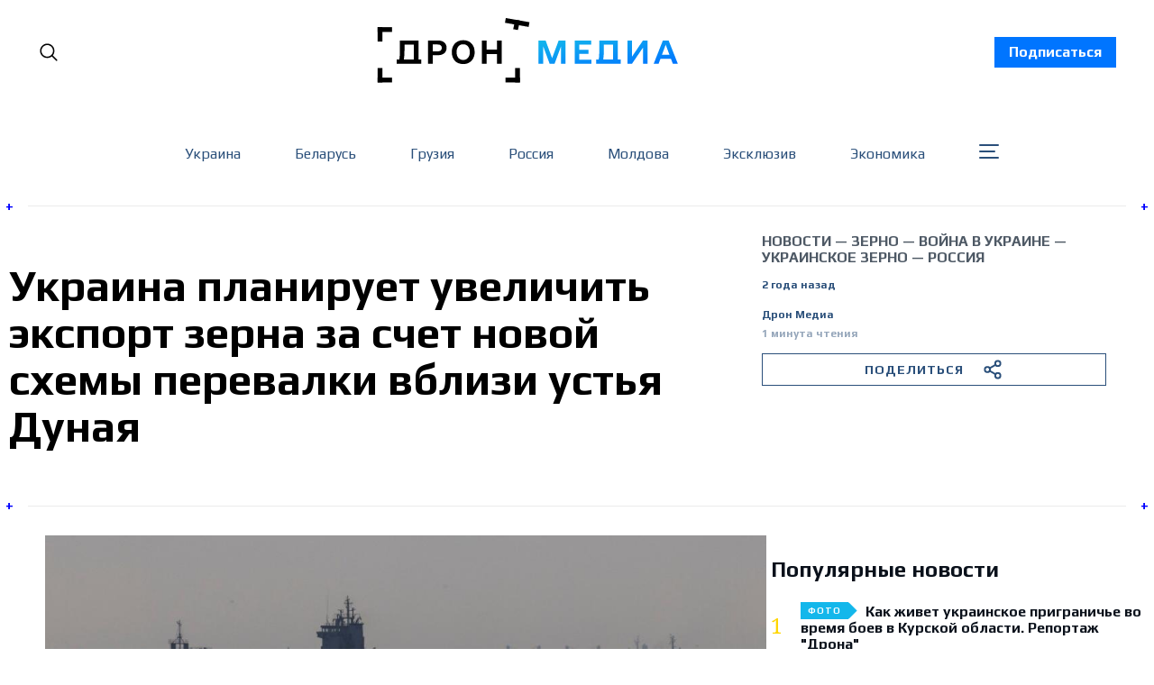

--- FILE ---
content_type: text/html; charset=utf-8
request_url: https://dron.media/ukraina-planiruiet-uvielichit-eksport-zierna-za-schiet-novoi-skhiemy-pierievalki-vblizi-ustia-dunaia/
body_size: 33860
content:
<!doctype html>
<html lang='ru' class=''>
<head>
  <link rel="preconnect" href="https://fonts.googleapis.com">
  <link rel="preconnect" href="https://fonts.gstatic.com" crossorigin>
  <link href="https://fonts.googleapis.com/css2?family=Play:wght@400;700&family=Poppins:wght@300;400;500;700;800;900&family=Roboto:wght@400;700;900&display=swap" rel="stylesheet">
  <link rel="preconnect" href="https://fonts.googleapis.com">
  <link rel="preconnect" href="https://fonts.gstatic.com" crossorigin>
  <link href="https://fonts.googleapis.com/css2?family=Noto Serif:wght@400;700&family=Poppins:wght@300;400;500;700;800;900&family=Roboto:wght@400;700;900&display=swap" rel="stylesheet">
  <!-- Meta Pixel Code -->
  <script>
    !function(f,b,e,v,n,t,s)
    {if(f.fbq)return;n=f.fbq=function(){n.callMethod?
    n.callMethod.apply(n,arguments):n.queue.push(arguments)};
    if(!f._fbq)f._fbq=n;n.push=n;n.loaded=!0;n.version='2.0';
    n.queue=[];t=b.createElement(e);t.async=!0;
    t.src=v;s=b.getElementsByTagName(e)[0];
    s.parentNode.insertBefore(t,s)}(window, document,'script',
    'https://connect.facebook.net/en_US/fbevents.js');
    fbq('init', '921411005749978');
    fbq('track', 'PageView');
  </script>
  <noscript>
    <img height="1" width="1" style="display:none"
          src="https://www.facebook.com/tr?id=921411005749978&ev=PageView&noscript=1"/>
  </noscript>
  <!-- End Meta Pixel Code -->
</head>

  <head>
  <meta charset='utf-8'>
  <title>Украина планирует увеличить экспорт зерна за счет новой схемы перевалки вблизи устья Дуная</title>
  <meta name='viewport' content='width=device-width, initial-scale=1.0'>

  <link rel='preconnect' href='https://fonts.gstatic.com'>
<link rel='preconnect' href='https://fonts.gstatic.com' crossorigin>

<link rel='preload' as='style' href='https://fonts.googleapis.com/css2?family=Inter:wght@400;500;600;700&display=swap'>
<link rel='stylesheet' href='https://fonts.googleapis.com/css2?family=Inter:wght@400;500;600;700&display=swap' media='print' onload="this.media='all'">

<link rel='preload' as='style' href='https://fonts.googleapis.com/css2?family=Source+Serif+Pro:ital,wght@0,400;0,600;0,700;1,400;1,600;1,700&display=swap'>
<link rel='stylesheet' href='https://fonts.googleapis.com/css2?family=Source+Serif+Pro:ital,wght@0,400;0,600;0,700;1,400;1,600;1,700&display=swap' media='print' onload="this.media='all'">  <style>
@charset "UTF-8";:root{--color-headerCard-light:#FFF;--color-headerCard-dark:#000;--color-text-headerCardStyleLight:var(--color-headerCard-dark);--color-background-headerCardStyleLight:var(--color-headerCard-light);--color-text-button-headerCardStyleLight:var(--color-headerCard-light);--color-background-button-headerCardStyleLight:var(--color-headerCard-dark);--color-text-button-hover-headerCardStyleLight:var(--color-headerCard-light);--color-background-button-hover-headerCardStyleLight:var(--color-headerCard-dark);--color-text-headerCardStyleDark:var(--color-headerCard-light);--color-background-headerCardStyleDark:var(--color-headerCard-dark);--color-text-button-headerCardStyleDark:var(--color-headerCard-dark);--color-background-button-headerCardStyleDark:var(--color-headerCard-light);--color-text-button-hover-headerCardStyleDark:var(--color-headerCard-dark);--color-background-button-hover-headerCardStyleDark:var(--color-headerCard-light);--color-text-headerCardStyleAccent:var(--color-background-primary);--color-background-headerCardStyleAccent:var(--color-accent);--color-text-button-headerCardStyleAccent:var(--color-text-primary);--color-background-button-headerCardStyleAccent:var(--color-background-primary);--color-text-button-hover-headerCardStyleAccent:var(--color-text-primary);--color-background-button-hover-headerCardStyleAccent:var(--color-background-primary);--color-text-headerCardStyleImage:var(--color-headerCard-light);--color-background-headerCardStyleImage:var(--color-headerCard-dark);--color-text-button-headerCardStyleImage:var(--color-headerCard-light);--color-background-button-headerCardStyleImage:var(--color-headerCard-dark);--color-text-button-hover-headerCardStyleImage:var(--color-headerCard-dark);--color-background-button-hover-headerCardStyleImage:var(--color-headerCard-light)}:root{--color-text-button:var(--color-background-primary);--color-background-button:var(--color-accent);--color-text-button-hover:var(--color-background-primary);--color-background-button-hover:var(--color-text-primary)}:root{--content-width:708px;--content-flow:var(--space-32)}:root{--html-symbol-dark:"☾";--html-symbol-light:"☼";--html-symbol-em-dash:"—";--html-symbol-checkmark:"✓";--html-symbol-multiplication:"✕"}:root{--motion-duration-slow:.5s;--motion-duration-fast:.25s}:root{--ratio-1:1;--ratio-3x2:3/2;--ratio-16x9:16/9}:root{--focus-outline-size:var(--space-2);--focus-outline-style:solid;--focus-outline-color:currentColor;--focus-outline-offset:var(--space-2)}:root{--border-radius:var(--space-4);--border-radius-circle:50%}:root{--border-width:.5px;--border-style:solid;--border-vertical-offset:calc(calc(var(--grid-gap) / 2) * -1)}:root{--grid-width:1400px;--grid-gap:var(--space-32);--grid-margin:var(--space-20);--grid-margin-large:var(--space-32)}:root{--space-2:2px;--space-4:4px;--space-8:8px;--space-12:12px;--space-16:16px;--space-20:20px;--space-24:24px;--space-32:32px;--space-40:40px;--space-48:48px;--space-56:56px;--space-64:64px;--space-80:80px;--space-96:96px;--space-128:128px;--space-160:160px;--space-168:168px}:root{--font-size-scale-0:12px;--line-height-scale-0:16px;--font-size-scale-1:14px;--line-height-scale-1:16px;--font-size-scale-2:16px;--line-height-scale-2:20px;--font-size-scale-3:18px;--line-height-scale-3:20px;--font-size-scale-4:20px;--line-height-scale-4:24px;--font-size-scale-5:24px;--line-height-scale-5:28px;--font-size-scale-6:28px;--line-height-scale-6:32px;--font-size-scale-7:32px;--line-height-scale-7:32px;--font-size-scale-8:40px;--line-height-scale-8:40px;--font-size-scale-9:48px;--line-height-scale-9:48px;--font-size-scale-10:72px;--line-height-scale-10:72px;--font-size-scale-body-copy:20px;--line-height-scale-body-copy:32px;--line-height-scale-tight:1;--font-weight-normal:400;--font-weight-medium:500;--font-weight-semibold:600;--font-weight-bold:700;--font-letter-spacing-brevier:.7px;--font-letter-spacing-long-primer:.25px;--font-letter-spacing-tiny:.6px;--font-letter-spacing-small:1.2px;--font-letter-spacing-base:1.6px;--font-letter-spacing-large:2.8px;--font-letter-spacing-negative:-.5px;--font-family-serif:"Source Serif Pro",Georgia,serif;--font-family-sansSerif:"Inter",-apple-system,BlinkMacSystemFont,"Segoe UI",Helvetica,Arial,sans-serif}:root{--color-mode:"light";--color-accent:var(--ghost-accent-color);--color-text-primary:#000000;--color-text-secondary:#4E5965;--color-border-primary:#000000;--color-border-secondary:#D9D9D9;--color-background-primary:#FFFFFF;--color-background-secondary:#EFF8FA}@media (prefers-color-scheme:dark){:root.is-darkModeAdminSetting-enabled{--color-mode:"dark"}:root:not([data-user-color-scheme]).is-darkModeAdminSetting-enabled{--color-mode:"dark";--color-accent:var(--dark-mode-accent-color);--color-text-primary:#FFFFFF;--color-text-secondary:#B3B3B3;--color-border-primary:#525252;--color-border-secondary:#303030;--color-background-primary:#181818;--color-background-secondary:#212121}}[data-user-color-scheme=dark]{--color-mode:"dark";--color-accent:var(--dark-mode-accent-color);--color-text-primary:#FFFFFF;--color-text-secondary:#B3B3B3;--color-border-primary:#525252;--color-border-secondary:#303030;--color-background-primary:#181818;--color-background-secondary:#212121}/*! modern-normalize v1.1.0 | MIT License | https://github.com/sindresorhus/modern-normalize */*,::after,::before{box-sizing:border-box}html{-moz-tab-size:4;-o-tab-size:4;tab-size:4}html{line-height:1.15;-webkit-text-size-adjust:100%}body{margin:0}body{font-family:system-ui,-apple-system,"Segoe UI",Roboto,Helvetica,Arial,sans-serif,"Apple Color Emoji","Segoe UI Emoji"}hr{height:0;color:inherit}abbr[title]{-webkit-text-decoration:underline dotted;text-decoration:underline dotted}b,strong{font-weight:bolder}code,kbd,pre,samp{font-family:ui-monospace,SFMono-Regular,Consolas,"Liberation Mono",Menlo,monospace;font-size:1em}small{font-size:80%}sub,sup{font-size:75%;line-height:0;position:relative;vertical-align:baseline}sub{bottom:-.25em}sup{top:-.5em}table{text-indent:0;border-color:inherit}button,input,optgroup,select,textarea{font-family:inherit;font-size:100%;line-height:1.15;margin:0}button,select{text-transform:none}[type=button],[type=reset],[type=submit],button{-webkit-appearance:button}::-moz-focus-inner{border-style:none;padding:0}:-moz-focusring{outline:1px dotted ButtonText}:-moz-ui-invalid{box-shadow:none}legend{padding:0}progress{vertical-align:baseline}::-webkit-inner-spin-button,::-webkit-outer-spin-button{height:auto}[type=search]{-webkit-appearance:textfield;outline-offset:-2px}::-webkit-search-decoration{-webkit-appearance:none}::-webkit-file-upload-button{-webkit-appearance:button;font:inherit}summary{display:list-item}code[class*=language-],pre[class*=language-]{color:#000;background:0 0;text-shadow:0 1px #fff;font-family:Consolas,Monaco,"Andale Mono","Ubuntu Mono",monospace;font-size:1em;text-align:left;white-space:pre;word-spacing:normal;word-break:normal;word-wrap:normal;line-height:1.5;-moz-tab-size:4;-o-tab-size:4;tab-size:4;-webkit-hyphens:none;hyphens:none}code[class*=language-] ::-moz-selection,code[class*=language-]::-moz-selection,pre[class*=language-] ::-moz-selection,pre[class*=language-]::-moz-selection{text-shadow:none;background:#b3d4fc}code[class*=language-] ::-moz-selection,code[class*=language-]::-moz-selection,pre[class*=language-] ::-moz-selection,pre[class*=language-]::-moz-selection{text-shadow:none;background:#b3d4fc}code[class*=language-] ::selection,code[class*=language-]::selection,pre[class*=language-] ::selection,pre[class*=language-]::selection{text-shadow:none;background:#b3d4fc}@media print{code[class*=language-],pre[class*=language-]{text-shadow:none}}pre[class*=language-]{padding:1em;margin:.5em 0;overflow:auto}:not(pre)>code[class*=language-],pre[class*=language-]{background:#f5f2f0}:not(pre)>code[class*=language-]{padding:.1em;border-radius:.3em;white-space:normal}.token.cdata,.token.comment,.token.doctype,.token.prolog{color:#708090}.token.punctuation{color:#999}.token.namespace{opacity:.7}.token.boolean,.token.constant,.token.deleted,.token.number,.token.property,.token.symbol,.token.tag{color:#905}.token.attr-name,.token.builtin,.token.char,.token.inserted,.token.selector,.token.string{color:#690}.language-css .token.string,.style .token.string,.token.entity,.token.operator,.token.url{color:#9a6e3a;background:hsla(0,0%,100%,.5)}.token.atrule,.token.attr-value,.token.keyword{color:#07a}.token.class-name,.token.function{color:#dd4a68}.token.important,.token.regex,.token.variable{color:#e90}.token.bold,.token.important{font-weight:700}.token.italic{font-style:italic}.token.entity{cursor:help}body .fslightbox-image-wrap{display:block}body .fslightbox-container{font-family:var(--font-family-sansSerif);background:var(--color-background-primary)}body .fslightbox-nav{height:var(--space-48)}body .fslightbox-toolbar{right:var(--space-12)}body [data-fslightbox] img{cursor:zoom-in}body .fslightbox-invalid-file-wrapper{color:var(--color-text-secondary)}body .fslightbox-slide-number-container{font-family:var(--font-family-Play);font-size:var(--font-size-scale-2);line-height:var(--line-height-scale-2);left:var(--space-12);color:var(--color-text-secondary)}body .fslightbox-slash{background:var(--color-text-secondary)}body .fslightbox-toolbar>.fslightbox-toolbar-button:first-child{display:none}body .fslightbox-svg-path{fill:var(--color-text-secondary)}body .fslightbox-toolbar{background:var(--color-background-primary)}body .fslightbox-toolbar:hover .fslightbox-svg-path{fill:var(--color-text-secondary)}body .fslightbox-slide-btn{background:var(--color-background-primary)}body .fslightbox-slide-btn-container{padding-left:var(--space-16)}body .fslightbox-slide-btn-container:hover .fslightbox-svg-path{fill:var(--color-text-secondary)}body .fslightbox-slide-btn-container-next{padding-right:var(--space-16)}@keyframes spin{100%{transform:rotate(360deg)}}.icon{position:relative;display:inline-block;width:25px;height:25px;overflow:hidden;fill:currentColor}.icon__cnt{width:100%;height:100%;background:inherit;fill:inherit;pointer-events:none;transform:translateX(0);-ms-transform:translate(.5px,-.3px)}.icon--m{width:50px;height:50px}.icon--l{width:100px;height:100px}.icon--xl{width:150px;height:150px}.icon--xxl{width:200px;height:200px}.icon__spinner{position:absolute;top:0;left:0;width:100%;height:100%}.icon--ei-spinner .icon__spinner,.icon--ei-spinner-2 .icon__spinner{animation:spin 1s steps(12) infinite}.icon--ei-spinner-3 .icon__spinner{animation:spin 1.5s linear infinite}.icon--ei-sc-facebook{fill:#3b5998}.icon--ei-sc-github{fill:#333}.icon--ei-sc-google-plus{fill:#dd4b39}.icon--ei-sc-instagram{fill:#3f729b}.icon--ei-sc-linkedin{fill:#0976b4}.icon--ei-sc-odnoklassniki{fill:#ed812b}.icon--ei-sc-skype{fill:#00aff0}.icon--ei-sc-soundcloud{fill:#f80}.icon--ei-sc-tumblr{fill:#35465c}.icon--ei-sc-twitter{fill:#55acee}.icon--ei-sc-vimeo{fill:#1ab7ea}.icon--ei-sc-vk{fill:#45668e}.icon--ei-sc-youtube{fill:#e52d27}.icon--ei-sc-pinterest{fill:#bd081c}.icon--ei-sc-telegram{fill:#08c}.icon{width:var(--space-24);height:var(--space-24)}.icon--m{width:var(--space-48);height:var(--space-48)}:where(body,h1,h2,h3,h4,h5,h6,blockquote,p,pre,dl,dd,ol,ul,figure,hr,fieldset,legend){margin:0;padding:0}li>ol,li>ul{margin-bottom:0}table{border-collapse:collapse;border-spacing:0}:is(a,button,input,textarea,summary):focus-visible{outline:var(--focus-outline-size) var(--focus-outline-style) var(--focus-outline-color);outline-offset:var(--focus-outline-offset)}@media (prefers-reduced-motion:reduce){*{animation:none;transition:none}}.o-grid{width:100%;margin:auto}.u-font-size-scale-0{font-family:var(--font-family-Play);font-size:var(--font-size-scale-0);line-height:var(--line-height-scale-0)}.u-font-size-scale-1{font-family:var(--font-family-Play);font-size:var(--font-size-scale-1);line-height:var(--line-height-scale-1)}.u-font-size-scale-2{font-family:var(--font-family-Play);font-size:var(--font-size-scale-2);line-height:var(--line-height-scale-2)}.u-font-size-scale-3{font-family:var(--font-family-Play);font-size:var(--font-size-scale-3);line-height:var(--line-height-scale-3)}.u-font-size-scale-4{font-family:var(--font-family-Play);font-size:var(--font-size-scale-4);line-height:var(--line-height-scale-4)}.u-font-size-scale-5{font-family:var(--font-family-Play);font-size:var(--font-size-scale-5);line-height:var(--line-height-scale-5)}.u-font-size-scale-6{font-family:var(--font-family-Play);font-size:var(--font-size-scale-6);line-height:var(--line-height-scale-6)}.u-font-size-scale-7{font-family:var(--font-family-Play);font-size:var(--font-size-scale-7);line-height:var(--line-height-scale-7)}.u-font-size-scale-8{font-family:var(--font-family-Play);font-size:var(--font-size-scale-8);line-height:var(--line-height-scale-8)}.u-font-size-scale-9{font-family:var(--font-family-Play);font-size:var(--font-size-scale-9);line-height:var(--line-height-scale-9)}.u-font-size-scale-10{font-family:var(--font-family-Play);font-size:var(--font-size-scale-10);line-height:var(--line-height-scale-10)}.u-font-family-serif{font-family:var(--font-family-serif)!important}.u-font-family-sansSerif{font-family:var(--font-family-sansSerif)!important}.u-font-weight-normal{font-weight:var(--font-weight-normal)}.u-font-weight-medium{font-weight:var(--font-weight-medium)}.u-font-weight-semibold{font-weight:var(--font-weight-semibold)}.u-font-weight-bold{font-weight:var(--font-weight-bold)}.kg-header-card-header,.u-font-headline{font-family:var(--font-family-Play);font-size:var(--font-size-scale-6);line-height:var(--line-height-scale-6);font-weight:var(--font-weight-medium)}@media (min-width:64em){.kg-header-card-header,.u-font-headline{font-family:var(--font-family-Play);font-size:var(--font-size-scale-8);line-height:var(--line-height-scale-8);letter-spacing:var(--font-letter-spacing-negative)}}.kg-header-card-subheader,.u-font-standfirst{font-family:var(--font-family-Play);font-size:var(--font-size-scale-5);line-height:var(--line-height-scale-5);font-weight:var(--font-weight-normal)}@media (min-width:64em){.kg-header-card-subheader,.u-font-standfirst{font-family:var(--font-family-Play);font-size:var(--font-size-scale-5);line-height:var(--line-height-scale-6)}}.u-font-uppercase{text-transform:uppercase}.u-link{text-decoration:underline}.u-link:hover{text-decoration:none}.u-link:focus-visible{text-decoration:none}.u-align-auto{margin:auto}.u-align-center{text-align:center}.u-color-text-brand{color:var(--color-accent)}.u-color-text-secondary{color:var(--color-text-secondary)}.u-color-background-secondary{background-color:var(--color-background-secondary)}.u-drop-cap-large:first-letter,.u-drop-cap-small:first-letter{float:left;margin-top:var(--space-8);margin-right:var(--space-8);color:var(--color-accent);font-family:var(--font-family-Play);font-weight:var(--font-weight-semibold)}.u-drop-cap-small::first-letter{font-size:70px;line-height:52px}.u-drop-cap-large::first-letter{font-size:118px;line-height:86px}.js-on .lazyload,.js-on .lazyloading{opacity:0}.js-on .lazyloaded{opacity:1;transition:opacity var(--motion-duration-slow) ease}.u-hidden{display:none}.u-block{display:block}.u-screenreader{position:absolute;width:1px;height:1px;padding:0;margin:-1px;overflow:hidden;clip:rect(0 0 0 0);border:0}@media (max-width:63.99em){.u-visible-on-desktop{display:none!important}}.u-mt-8{margin-top:var(--space-8)}.u-mr-8{margin-right:var(--space-8)}.u-mt-16{margin-top:var(--space-16)}.u-mb-16{margin-bottom:var(--space-16)}.u-p-32{padding:var(--space-32)}.u-plain-list{margin:0;padding:0;list-style:none}.u-flex{display:flex}body,html{height:100%;overflow-x:hidden}body{font-family:Play;direction:ltr;overflow-x:hidden;color:var(--color-text-primary);background-color:var(--color-background-primary);-webkit-font-smoothing:antialiased;-moz-osx-font-smoothing:grayscale}a{color:inherit;text-decoration:none}:where(dd,ol,ul){margin-left:var(--space-16)}img{height:auto;display:block;max-width:100%;font-style:italic}hr{border:0;height:auto;border-top:var(--border-width) var(--border-style) var(--color-border-secondary)}:where(h1,h2,h3,strong){font-family:var(--font-family-Play);font-weight:var(--font-weight-semibold)}:where(h1){font-family:var(--font-family-Play);font-size:var(--font-size-scale-6);line-height:var(--line-height-scale-6)}@media (min-width:64em){:where(h1){font-family:var(--font-family-Play);font-size:var(--font-size-scale-7);line-height:var(--line-height-scale-7)}}:where(h1)+h2,:where(h1)+h3{margin-top:var(--space-16)}:where(h2){font-family:var(--font-family-Play);font-size:var(--font-size-scale-5);line-height:var(--line-height-scale-5)}@media (min-width:64em){:where(h2){font-family:var(--font-family-Play);font-size:var(--font-size-scale-6);line-height:var(--line-height-scale-6)}}:where(h2)+h3{margin-top:var(--space-16)}:where(h3){font-family:var(--font-family-Play);font-size:var(--font-size-scale-4);line-height:var(--line-height-scale-4)}@media (min-width:64em){:where(h3){font-family:var(--font-family-Play);font-size:var(--font-size-scale-5);line-height:var(--line-height-scale-5)}}code{text-align:center;background-color:unset!important;border:unset!important;display:block;color:inherit;white-space:unset;line-height:inherit;font-family:inherit;font-size:inherit;padding:inherit!important}li code,p code{padding:var(--space-4) var(--space-8);border-radius:var(--border-radius);border:var(--border-width) var(--border-style) var(--color-border-secondary);background-color:var(--color-background-secondary)}code,code[class*=language-]{font-family:var(--font-family-Play);font-size:var(--font-size-scale-1);line-height:var(--line-height-scale-1);text-shadow:none;color:var(--color-text-primary)}.kg-code-card,pre,pre[class*=language-]{width:100%;overflow-x:auto;border-radius:var(--border-radius)}pre,pre[class*=language-]{margin-bottom:0;margin-top:var(--content-flow);padding:var(--space-32);background-color:var(--color-background-secondary)}.kg-code-card pre{margin-top:0}.token.operator{background-color:transparent}input[type=color],input[type=date],input[type=datetime-local],input[type=datetime],input[type=email],input[type=month],input[type=number],input[type=password],input[type=search],input[type=tel],input[type=text],input[type=time],input[type=url],input[type=week],select,textarea{font-family:var(--font-family-sansSerif);font-size:var(--font-size-scale-2);line-height:var(--line-height-scale-2);font-weight:var(--font-weight-medium);width:100%;display:block;color:var(--color-text-primary);padding:var(--space-12) var(--space-24);background:0 0;border:var(--border-width) var(--border-style) var(--color-border-secondary)}input[type=color]::-moz-placeholder,input[type=date]::-moz-placeholder,input[type=datetime-local]::-moz-placeholder,input[type=datetime]::-moz-placeholder,input[type=email]::-moz-placeholder,input[type=month]::-moz-placeholder,input[type=number]::-moz-placeholder,input[type=password]::-moz-placeholder,input[type=search]::-moz-placeholder,input[type=tel]::-moz-placeholder,input[type=text]::-moz-placeholder,input[type=time]::-moz-placeholder,input[type=url]::-moz-placeholder,input[type=week]::-moz-placeholder,select::-moz-placeholder,textarea::-moz-placeholder{opacity:1;color:var(--color-text-secondary)}input[type=color]::placeholder,input[type=date]::placeholder,input[type=datetime-local]::placeholder,input[type=datetime]::placeholder,input[type=email]::placeholder,input[type=month]::placeholder,input[type=number]::placeholder,input[type=password]::placeholder,input[type=search]::placeholder,input[type=tel]::placeholder,input[type=text]::placeholder,input[type=time]::placeholder,input[type=url]::placeholder,input[type=week]::placeholder,select::placeholder,textarea::placeholder{opacity:1;color:var(--color-text-secondary)}table{font-family:var(--font-family-Play);font-size:var(--font-size-scale-2);line-height:var(--line-height-scale-2);width:100%;max-width:100%;background-color:var(--color-background-secondary)}table caption{padding:var(--space-16);border-style:var(--border-style);border-width:var(--border-width) var(--border-width) 0 var(--border-width);border-color:var(--color-border-secondary);background-color:var(--color-background-secondary)}table td,table th{text-align:left;padding:var(--space-16);white-space:nowrap;border:var(--border-width) var(--border-style) var(--color-border-secondary)}table tbody+tbody{border-top:var(--border-width) var(--border-style) var(--color-border-secondary)}.responsive-table{display:block;width:100%;overflow-x:auto;word-break:initial}:lang(ar) *{letter-spacing:initial}.c-skip{position:absolute;top:calc(var(--space-96) * -1);left:var(--space-32);padding:var(--space-4) var(--space-16);background-color:var(--color-background-primary)}.c-skip:focus{z-index:10;top:var(--space-32)}.c-header{max-width:1340px;margin:0 auto;margin-bottom:var(--space-32);padding:0 var(--grid-margin-large);position:relative}[data-user-color-scheme=dark] .c-header{border-bottom:var(--border-width) var(--border-style) var(--color-border-secondary)}.c-header__link{padding:8px 16px;background-color:#0075ff;color:#fff;font-weight:700;transition:background-color .2s ease-out}.c-header__link:hover{background-color:#0052b3}.c-header__menu{display:none}@media (prefers-color-scheme:dark){:root:not([data-user-color-scheme]).is-darkModeAdminSetting-enabled .c-header{border-bottom:var(--border-width) var(--border-style) var(--color-border-secondary)}}.c-header__top{padding:var(--space-20) 10px;max-width:1340px}.c-header__top-block{display:flex;align-items:center;gap:var(--space-8)}@media (min-width:64em){.c-header__top-block{gap:var(--space-16)}}.c-header__top-inner{display:flex;align-items:center;justify-content:space-between}@media (max-width:39.99em){.c-header__top-left{order:1}.c-header__top-center{order:2}.c-header__top-right{order:3}}.c-header__top-right{justify-self:end}@media screen and (max-width:991px){.c-header{padding:0 15px;margin-bottom:0}.c-header__top-inner{margin-top:40px}.c-header__link{position:absolute;top:0;left:0;text-align:center;width:100%;z-index:1000}.c-header__menu{display:block}}.c-header__button{font-family:var(--font-family-Play);font-size:var(--font-size-scale-0);line-height:var(--line-height-scale-0);font-weight:var(--font-weight-medium);text-transform:uppercase;letter-spacing:var(--font-letter-spacing-brevier);padding:0;border:none;cursor:pointer;background:0 0;color:var(--color-text-primary);display:flex;align-items:center;gap:var(--space-4)}.c-header__button:hover{text-decoration:underline}.c-header__button svg{width:24px;height:24px;fill:var(--color-text-primary)}.footer{position:sticky;top:100vh;background-image:url(../../../partials/assets/footer-bg.png);padding:60px 0;margin-top:30px;font-family:Play}.footer__content{display:flex;flex-direction:column;align-items:center}.footer__copyright{color:#95a6ba;font-size:14px}.footer__nav{display:flex;align-items:center;list-style:none;margin-top:60px;flex-wrap:wrap;justify-content:center}.footer__nav li{color:#fff;text-transform:none;display:inline-block;margin-right:44px;margin-bottom:10px}.footer__nav li:last-child{margin-right:0}.footer__nav li a{position:relative}.footer__nav li a:hover{text-decoration:none;color:#95a6ba}.footer__nav li a::after{position:absolute;content:" ";display:block;width:100%;background-color:#0075ff;bottom:-3px;height:2px}@media screen and (max-width:767px){.footer__nav{flex-direction:column}.footer__nav li{margin:0 0 35px 0}.footer__nav li:last-child{margin:0}}@media (min-width:40em){.c-logo{margin:auto}}.c-logo__link{font-family:var(--font-family-Play);font-size:var(--font-size-scale-6);line-height:var(--line-height-scale-6);font-weight:var(--font-weight-medium)}@media (min-width:40em){.c-logo__link{font-family:var(--font-family-Play);font-size:var(--font-size-scale-8);line-height:var(--line-height-scale-8)}}.c-logo__img{max-width:330px}@media screen and (max-width:991px){.c-logo__img{max-width:210px}}@media screen and (max-width:767px){.c-logo__light svg{width:170px}}.c-logo__dark{display:none}@media (prefers-color-scheme:dark){:root:not([data-user-color-scheme]).is-darkModeAdminSetting-enabled .c-logo__dark{display:block}:root:not([data-user-color-scheme]).is-darkModeAdminSetting-enabled .c-logo__light{display:none}}[data-user-color-scheme=dark] .c-logo__dark{display:block}[data-user-color-scheme=dark] .c-logo__light{display:none}.contacts{width:100%;max-width:470px;align-self:flex-start;min-width:auto!important;font-family:Play}.contacts__fieldWrapper{display:flex;justify-content:space-between}.contacts__inputWrapper{display:flex;flex-direction:column;align-items:flex-start;margin-bottom:20px;width:100%}.contacts__inputWrapper:first-child{margin-right:15px}.contacts__inputWrapper_label{margin-bottom:5px}.contacts__inputWrapper_label::after{content:"*";color:red;padding-left:3px}.contacts__inputWrapper_input{outline:0;background-color:#fff;border-radius:2px;color:#333;display:block;float:none;font-size:16px;border:1px solid #ccc;padding:6px 10px;height:38px;width:100%;line-height:1.3}.contacts__inputWrapper_input:focus{outline:0}.contacts__inputWrapper_textarea{border-radius:2px;color:#333;display:block;float:none;font-size:16px;border:1px solid #ccc;padding:6px 10px;min-height:120px;width:100%;font-weight:400;line-height:1.3}.contacts__inputWrapper_textarea:focus{outline:0}.contacts__button{background-color:#eee;border:1px solid #ddd;color:#333;font-size:1em;padding:10px 15px;font-family:Play;cursor:pointer}.contacts__button:disabled{cursor:not-allowed;opacity:.5}@media screen and (max-width:575px){.contacts__fieldWrapper{flex-direction:column}}.c-nav-wrap{min-width:0}.c-nav{display:flex;gap:var(--space-16);padding:var(--space-16) 0;overflow-x:scroll;-ms-overflow-style:none;scrollbar-width:none}.c-nav::-webkit-scrollbar{display:none}@media (min-width:64em){.c-nav--main{justify-content:center}}.c-nav__item{font-family:var(--font-family-Play);font-size:var(--font-size-scale-0);line-height:var(--line-height-scale-0);font-weight:var(--font-weight-semibold);text-transform:uppercase;letter-spacing:var(--font-letter-spacing-brevier);white-space:nowrap}.c-nav__item:not(:first-child){padding-left:var(--space-16);position:relative}.c-nav__item:not(:first-child):before{border-left:var(--border-width) var(--border-style) var(--color-accent);content:"";height:var(--space-16);left:0;overflow:hidden;position:absolute}.c-nav__link{display:block}.c-nav__link--current{text-decoration:underline}.c-nav__link--current:hover{text-decoration:none}.c-nav__link--current:focus-visible{text-decoration:none}.home-template .c-nav__link--current{text-decoration:none}.c-nav__link:hover{text-decoration:underline}.teamWrapper{display:grid;grid-template-columns:repeat(4,1fr);border-left:1px solid #ebebeb;max-width:1340px;padding:0 10px;margin:0 auto}@media screen and (max-width:1270px){.teamWrapper{grid-template-columns:repeat(3,1fr)}}@media screen and (max-width:991px){.teamWrapper{grid-template-columns:repeat(2,1fr)}}@media screen and (max-width:660px){.teamWrapper{grid-template-columns:1fr}}.authorPageHeader{position:relative;padding:30px 15px 50px 20px;border-top:1px solid #ebebeb;border-bottom:1px solid #ebebeb;font-family:Play;width:100%;max-width:1340px;margin:0 auto 60px auto}.authorPageHeader__wrapper{padding:0 10px}.authorPageHeader__name{font-size:48px;margin-bottom:30px;font-weight:700}.authorPageHeader__content{width:100%;max-width:852px}.authorPageHeader__content_socialWrap{margin-bottom:30px}.authorPageHeader__content_social{margin-right:40px}.authorPageHeader__content_social:last-child{margin-right:0}.authorPageHeader__content_wrap{display:flex;align-items:flex-start}.authorPageHeader__content_img{width:280px;height:280px;-o-object-fit:cover;object-fit:cover;margin-right:30px}.authorPageHeader__content_title{font-size:32px;margin-bottom:30px}.authorPageHeader__content_bio{font-size:18px;line-height:24px;font-family:"Noto Serif";max-width:520px}.authorPageHeader__plus{width:25px;display:flex;align-items:center;justify-content:center;position:absolute;font-weight:700;font-size:16px;height:30px;background-color:#fff;color:#00f}.authorPageHeader__plus.topLeft{top:-15px;left:-4px;justify-content:flex-start}.authorPageHeader__plus.topRight{top:-15px;right:-4px;justify-content:flex-end}.authorPageHeader__plus.bottomLeft{bottom:-15px;left:-4px;justify-content:flex-start}.authorPageHeader__plus.bottomRight{bottom:-15px;right:-4px;justify-content:flex-end}@media screen and (max-width:767px){.authorPageHeader__name{font-size:28px;line-height:32px}.authorPageHeader__content_wrap{flex-direction:column}.authorPageHeader__content_title{font-size:24px;line-height:28px}.authorPageHeader__content_bio{font-size:16px;line-height:24px}.authorPageHeader__content_img{margin-right:0;margin-bottom:15px}}.c-btn,.c-content .kg-product-card .kg-product-card-button,.kg-btn,.kg-btn-accent,.kg-header-card-button{--focus-outline-offset:calc(var(--space-4) * -1);height:auto;width:-moz-fit-content;width:fit-content;min-width:-moz-fit-content;min-width:fit-content;text-align:center;border:none;cursor:pointer;overflow:hidden;padding:var(--space-16) var(--space-24);border-radius:0;color:var(--color-text-button);background-color:var(--color-background-button)}.c-btn:is(:hover,:active,:focus),.c-content .kg-product-card .kg-product-card-button:is(:hover,:active,:focus),.kg-btn-accent:is(:hover,:active,:focus),.kg-btn:is(:hover,:active,:focus),.kg-header-card-button:is(:hover,:active,:focus){color:var(--color-text-button-hover);background-color:var(--color-background-button-hover)}.c-btn--disabled{opacity:.5;cursor:not-allowed}.c-btn--full{width:100%}.c-btn--small{padding:var(--space-8) var(--space-16)}.c-btn--small.mobile{display:none}@media screen and (max-width:991px){.c-btn--small.mobile{display:block;width:100%}.c-btn--small.desktop{display:none}}.c-btn--fit-content{width:-moz-fit-content;width:fit-content}.c-btn--loading,.c-btn.loading,.c-content .kg-product-card .c-subscribe-form .kg-product-card-button,.c-content .kg-product-card .loading.kg-product-card-button,.c-subscribe-form .c-btn,.c-subscribe-form .c-content .kg-product-card .kg-product-card-button,.c-subscribe-form .kg-btn,.c-subscribe-form .kg-btn-accent,.c-subscribe-form .kg-header-card-button,.loading.kg-btn,.loading.kg-btn-accent,.loading.kg-header-card-button{display:flex;align-items:center;justify-content:center}@keyframes spin{0%{transform:rotate(0)}100%{transform:rotate(360deg)}}.c-btn--loading:after,.c-btn.loading:after,.c-content .kg-product-card .c-subscribe-form .kg-product-card-button:after,.c-content .kg-product-card .loading.kg-product-card-button:after,.c-subscribe-form .c-btn:after,.c-subscribe-form .c-content .kg-product-card .kg-product-card-button:after,.c-subscribe-form .kg-btn-accent:after,.c-subscribe-form .kg-btn:after,.c-subscribe-form .kg-header-card-button:after,.loading.kg-btn-accent:after,.loading.kg-btn:after,.loading.kg-header-card-button:after{margin-left:var(--space-12);content:"";display:block;height:var(--space-16);width:var(--space-16);border-width:1px;border-style:var(--border-style);border-top-color:transparent;border-right-color:transparent;border-bottom-color:var(--color-text-button);border-left-color:var(--color-text-button);border-radius:var(--border-radius-circle);animation:spin var(--motion-duration-slow) infinite linear}.c-btn--loading:is(:hover,:active,:focus):after,.c-btn.loading:is(:hover,:active,:focus):after,.c-content .kg-product-card .c-subscribe-form .kg-product-card-button:is(:hover,:active,:focus):after,.c-content .kg-product-card .loading.kg-product-card-button:is(:hover,:active,:focus):after,.c-subscribe-form .c-btn:is(:hover,:active,:focus):after,.c-subscribe-form .c-content .kg-product-card .kg-product-card-button:is(:hover,:active,:focus):after,.c-subscribe-form .kg-btn-accent:is(:hover,:active,:focus):after,.c-subscribe-form .kg-btn:is(:hover,:active,:focus):after,.c-subscribe-form .kg-header-card-button:is(:hover,:active,:focus):after,.loading.kg-btn-accent:is(:hover,:active,:focus):after,.loading.kg-btn:is(:hover,:active,:focus):after,.loading.kg-header-card-button:is(:hover,:active,:focus):after{border-bottom-color:var(--color-background-primary);border-left-color:var(--color-background-primary)}.c-post{width:100%;max-width:800px}.c-post.no-image{margin-top:32px}.c-post__wrapper{display:flex;align-items:flex-start;max-width:1340px;margin:0 auto;padding:0 10px}@media screen and (max-width:1100px){.c-post{margin:0 auto}.c-post__wrapper{flex-direction:column}}.c-content{display:flex;align-items:center;flex-direction:column;font-family:"Noto Serif"}.c-content blockquote{font-size:16px;line-height:24px}.c-content p{font-size:16px;line-height:24px}.c-content ul li{margin-bottom:10px;padding-left:15px;font-size:14px;line-height:20px}.c-content ul li::marker{content:url(/assets/icons/list-marker.svg)}.c-content h3{font-size:32px;line-height:36px;margin-top:30px}.c-content:empty{display:none}.c-content--has-shadow{-webkit-mask-image:linear-gradient(to bottom,var(--color-text-primary) 30%,transparent 100%);mask-image:linear-gradient(to bottom,var(--color-text-primary) 30%,transparent 100%)}.c-content>*{min-width:100%}.c-content>*+*{margin-top:var(--content-flow)}.c-content :where(p,ol,ul,blockquote){font-size:14px;font-style:normal}.c-content a:not([class]){text-decoration:underline;color:#0075ff}.c-content a:not([class]):hover{text-decoration:none}.c-content a:not([class]):focus-visible{text-decoration:none}.c-content :where(hr){margin:var(--content-flow) 0}.c-content :where(hr)+*{margin-top:0}.c-content :is(dd,ol,ul){padding-left:var(--space-16);padding-right:var(--space-16)}.c-content .gh-post-upgrade-cta{display:none;visibility:hidden}.homeTagCard{font-family:Play;padding:15px;border:1px solid #ebebeb;position:relative}.homeTagCard.center{border-left:none;border-right:none;grid-row:span 2;height:100%}.homeTagCard.center span{display:none}@media screen and (max-width:991px){.homeTagCard.center{border-left:1px solid #ebebeb;border-right:1px solid #ebebeb;border-top:1px solid #ebebeb;border-bottom:none}}.homeTagCard:first-child{border-bottom:none}.homeTagCard__date{color:#2a4f7a;font-size:12px;margin-bottom:8px;font-weight:700}.homeTagCard__tag{text-transform:uppercase;color:#ffd600;font-weight:700;font-size:14px;letter-spacing:1px;margin-bottom:10px}.homeTagCard__headWrap{display:flex;align-items:flex-start}.homeTagCard__headWrap.center{flex-direction:column-reverse}.homeTagCard__headWrap_img{display:inline-block;margin:0 8px 15px 0}.homeTagCard__headWrap_img img{inset:0;width:100%;height:100%;-o-object-fit:cover;object-fit:cover;max-width:136px;min-width:136px;max-height:80px;min-height:80px}.homeTagCard__headWrap_img.center{margin:0 0 15px 0}.homeTagCard__headWrap_img.center img{max-width:100%;max-height:250px}@media screen and (max-width:1200px){.homeTagCard__headWrap_img{flex-direction:column}}@media screen and (max-width:991px){.homeTagCard__headWrap_img{flex-direction:row}}@media screen and (max-width:490px){.homeTagCard__headWrap_img img{max-width:96px;min-width:96px;max-height:56px;min-height:56px}}.homeTagCard__headWrap_title{font-size:20px;line-height:24px;color:#0a111b}.homeTagCard__headWrap_title.center{font-size:24px;line-height:28px;margin-bottom:15px}.homeTagCard__description{font-size:14px;line-height:20px;font-family:"Noto Serif";margin-top:5px;margin-bottom:10px}.homeTagCard__description.center{font-size:16px}.c-section{max-width:1340px;margin:64px auto 0 auto}.c-section--editors-pick{padding-top:var(--space-64);padding-bottom:var(--space-64);background:var(--color-background-secondary)}.authorsPostCard{font-family:Play;margin-bottom:50px}.authorsPostCard__date{color:#2a4f7a;font-size:12px;font-weight:700;margin-bottom:8px}.authorsPostCard__title{font-size:24px;line-height:28px;color:#0a111b;margin-bottom:15px}.authorsPostCard__headWrap{display:flex;align-items:flex-start}.authorsPostCard__headWrap_img{margin-right:15px}.authorsPostCard__headWrap_img img{max-width:210px}.authorsPostCard__description{font-family:"Noto Serif";font-size:16px;margin-bottom:15px;line-height:24px}@media screen and (max-width:767px){.authorsPostCard__headWrap{flex-direction:column}.authorsPostCard__headWrap_img img{max-width:100%}.authorsPostCard__description{margin-top:15px}}.bage{position:relative;padding:4px 8px;background-color:#dfbb00;font-weight:700;font-size:10px;text-transform:uppercase;top:-3px;margin-right:15px;letter-spacing:1.1px;color:#fff;z-index:10;background-color:#13b7eb}.bage.red{background-color:#c70000}.bage::after{position:absolute;top:3px;right:-7px;z-index:-10;content:" ";width:13px;height:13px;transform:rotate(45deg);background-color:inherit}.authorsLoop{width:100%;max-width:852px;padding-left:20px}.authorsLoop__wrapper{max-width:1340px;margin:0 auto}.authorsLoop__banner{margin-bottom:50px}.menuMobile{position:fixed;background-color:#0067e1f2;transform:translateX(-100%);max-width:0;height:100%;z-index:100;padding-right:50px;padding-bottom:30px;-webkit-backdrop-filter:blur(5px);backdrop-filter:blur(5px);transition:.2s ease-out;transition-property:width,max-width,transform;overflow:hidden}@media screen and (min-width:992px){.menuMobile{display:none}}.menuMobile__navWrapper{padding:40px}.menuMobile__list{list-style:none;font-family:Play}.menuMobile__list_item{font-size:24px}.menuMobile.active{transform:translateX(0);width:100%;max-width:100vw;overflow:auto;padding-bottom:160px}@media (max-width:991px){.menuMobile__navWrapper{padding:40px 0 40px 40px}}.c-section-heading{padding-bottom:var(--space-8);margin-bottom:var(--space-24);border-bottom:var(--border-width) var(--border-style) var(--color-border-primary)}.c-section-heading__title{font-family:var(--font-family-serif);font-size:var(--font-size-scale-7);line-height:var(--line-height-scale-8);font-weight:var(--font-weight-bold)}.c-section-heading__title a:hover{text-decoration:underline}.c-section-heading__title--small{font-family:var(--font-family-Play);font-size:var(--font-size-scale-3);line-height:var(--line-height-scale-4)}.footerSocialIcons{display:flex;align-items:center;margin:60px 0;list-style:none}.footerSocialIcons.post{margin:0}.footerSocialIcons__icon{margin-right:40px}.footerSocialIcons__icon a{display:block}.footerSocialIcons__icon.post{margin-right:30px}.footerSocialIcons__icon:last-child{margin-right:0}@media screen and (max-width:991px){.footerSocialIcons__icon{margin-right:25px}}.loop{display:grid;grid-template-columns:1fr 1fr 1fr;border-left:1px solid #ebebeb;border-bottom:1px solid #ebebeb;max-width:1340px;margin:0 auto;padding:0 10px}@media screen and (max-width:1100px){.loop{grid-template-columns:1fr 1fr}}@media screen and (max-width:768px){.loop{grid-template-columns:1fr}}.loop__banner{padding:30px;border-top:1px solid #ebebeb;border-right:1px solid #ebebeb}.loopCard{font-family:Play;padding:15px;border-right:1px solid #ebebeb;border-top:1px solid #ebebeb;position:relative;height:100%}.loopCard.center{border-left:none;grid-row:span 2}.loopCard:first-child{border-bottom:none}.loopCard__date{color:#2a4f7a;font-size:12px;margin-bottom:8px;font-weight:700}.loopCard__tag{text-transform:uppercase;color:#ffd600;font-weight:700;font-size:14px;letter-spacing:1px;margin-bottom:10px}.loopCard__headWrap{display:flex;align-items:flex-start}.loopCard__headWrap.center{flex-direction:column-reverse}.loopCard__headWrap_img{display:inline-block;margin:0 8px 15px 0}.loopCard__headWrap_img img{inset:0;width:100%;height:100%;-o-object-fit:cover;object-fit:cover;max-width:136px;min-width:136px;max-height:96px;min-height:96px}.loopCard__headWrap_img.center{margin:0 0 15px 0}.loopCard__headWrap_img.center img{max-width:100%;max-height:250px}.loopCard__headWrap_title{font-size:20px;line-height:24px;color:#0a111b}.loopCard__headWrap_title.center{font-size:24px;line-height:28px;margin-bottom:15px}.loopCard__description{font-size:14px;line-height:20px;font-family:"Noto Serif";margin-top:5px}.loopCard__description.center{font-size:16px}.tagSection{display:grid;align-items:flex-start;max-width:1340px;margin:40px auto 0 auto;padding:0 10px}.tagSection__wrapper{display:grid;grid-template-columns:repeat(3,1fr)}@media screen and (max-width:991px){.tagSection__wrapper{display:flex;flex-direction:column}}.telegramBanner{height:100%;width:100%;margin-top:15px;background-color:#0075ff;color:#fff;padding:25px;min-height:204px;display:flex;flex-direction:column;justify-content:flex-end;letter-spacing:1px}.telegramBanner.fullWidth{width:100%;margin-top:0}@media screen and (max-width:1200px){.telegramBanner.grid{width:100%;grid-column:span 2}}@media screen and (max-width:991px){.telegramBanner{width:100%}.telegramBanner.grid{width:100%;grid-column:span 1}}.telegramBanner__content{display:flex;align-items:center;margin-bottom:25px}.telegramBanner__content_icon{margin-right:40px}.telegramBanner__content_text{font-size:14px;font-weight:700}@media screen and (max-width:1200px){.telegramBanner__content_icon{margin-right:15px}}@media screen and (max-width:575px){.telegramBanner__content{margin-bottom:10px}}.telegramBanner__link{width:100%;padding:5px;border:1px solid #fff;display:inline-block;text-transform:uppercase;text-align:center;color:#0075ff;background-color:#fff;font-size:14px;font-weight:700;transition:.2s ease-out;transition-property:color,background-color}.telegramBanner__link:hover{color:#fff;background-color:#0075ff}.popularPosts__post{display:flex;align-items:flex-start;font-family:Play;margin-bottom:20px}.popularPosts__post_count{color:#ffd600;font-size:24px;font-family:"Noto Serif";margin:10px 20px 0 0}.popularPosts__content_title{display:inline-block;margin-bottom:10px;font-size:16px;font-weight:700;color:#0a111b}.popularNews{width:32%}@media screen and (max-width:991px){.popularNews{width:100%;margin-top:30px}}.listTitle{font-size:24px;text-align:center;border:20px solid;font-weight:700;font-family:Play;-o-border-image:url("data:image/svg+xml;utf8,<svg xmlns='http://www.w3.org/2000/svg' viewBox='0 0 11 11' width='11' height='11'><g fill='%230075FF'><rect width='1' height='5'/><rect y='6' width='1' height='5'/><rect x='10' y='6' width='1' height='5'/><rect x='10' width='1' height='5'/><rect width='5' height='1'/><rect y='10' width='5' height='1'/><rect x='6' y='10' width='5' height='1'/><rect x='6' width='5' height='1'/></g></svg>") 5;border-image:url("data:image/svg+xml;utf8,<svg xmlns='http://www.w3.org/2000/svg' viewBox='0 0 11 11' width='11' height='11'><g fill='%230075FF'><rect width='1' height='5'/><rect y='6' width='1' height='5'/><rect x='10' y='6' width='1' height='5'/><rect x='10' width='1' height='5'/><rect width='5' height='1'/><rect y='10' width='5' height='1'/><rect x='6' y='10' width='5' height='1'/><rect x='6' width='5' height='1'/></g></svg>") 5;margin-bottom:25px}.listTitle.hideRight{-o-border-image:url("data:image/svg+xml;utf8,<svg xmlns='http://www.w3.org/2000/svg' viewBox='0 0 11 11' width='11' height='11'><g fill='%230075FF'><rect width='1' height='5'/><rect y='6' width='1' height='5'/><rect x='10' width='1' height='5'/><rect width='5' height='1'/><rect y='10' width='5' height='1'/><rect x='6' width='5' height='1'/></g></svg>") 5;border-image:url("data:image/svg+xml;utf8,<svg xmlns='http://www.w3.org/2000/svg' viewBox='0 0 11 11' width='11' height='11'><g fill='%230075FF'><rect width='1' height='5'/><rect y='6' width='1' height='5'/><rect x='10' width='1' height='5'/><rect width='5' height='1'/><rect y='10' width='5' height='1'/><rect x='6' width='5' height='1'/></g></svg>") 5}.listTitle.hideLeft{-o-border-image:url("data:image/svg+xml;utf8,<svg xmlns='http://www.w3.org/2000/svg' viewBox='0 0 11 11' width='11' height='11'><g fill='%230075FF'><rect width='1' height='5'/><rect x='10' y='6' width='1' height='5'/><rect x='10' width='1' height='5'/><rect width='5' height='1'/><rect x='6' y='10' width='5' height='1'/><rect x='6' width='5' height='1'/></g></svg>") 5;border-image:url("data:image/svg+xml;utf8,<svg xmlns='http://www.w3.org/2000/svg' viewBox='0 0 11 11' width='11' height='11'><g fill='%230075FF'><rect width='1' height='5'/><rect x='10' y='6' width='1' height='5'/><rect x='10' width='1' height='5'/><rect width='5' height='1'/><rect x='6' y='10' width='5' height='1'/><rect x='6' width='5' height='1'/></g></svg>") 5}@media screen and (max-width:991px){.listTitle.hideRight{-o-border-image:url("data:image/svg+xml;utf8,<svg xmlns='http://www.w3.org/2000/svg' viewBox='0 0 11 11' width='11' height='11'><g fill='%230075FF'><rect width='1' height='5'/><rect y='6' width='1' height='5'/><rect x='10' y='6' width='1' height='5'/><rect x='10' width='1' height='5'/><rect width='5' height='1'/><rect y='10' width='5' height='1'/><rect x='6' y='10' width='5' height='1'/><rect x='6' width='5' height='1'/></g></svg>") 5;border-image:url("data:image/svg+xml;utf8,<svg xmlns='http://www.w3.org/2000/svg' viewBox='0 0 11 11' width='11' height='11'><g fill='%230075FF'><rect width='1' height='5'/><rect y='6' width='1' height='5'/><rect x='10' y='6' width='1' height='5'/><rect x='10' width='1' height='5'/><rect width='5' height='1'/><rect y='10' width='5' height='1'/><rect x='6' y='10' width='5' height='1'/><rect x='6' width='5' height='1'/></g></svg>") 5}.listTitle.hideLeft{-o-border-image:url("data:image/svg+xml;utf8,<svg xmlns='http://www.w3.org/2000/svg' viewBox='0 0 11 11' width='11' height='11'><g fill='%230075FF'><rect width='1' height='5'/><rect y='6' width='1' height='5'/><rect x='10' y='6' width='1' height='5'/><rect x='10' width='1' height='5'/><rect width='5' height='1'/><rect y='10' width='5' height='1'/><rect x='6' y='10' width='5' height='1'/><rect x='6' width='5' height='1'/></g></svg>") 5;border-image:url("data:image/svg+xml;utf8,<svg xmlns='http://www.w3.org/2000/svg' viewBox='0 0 11 11' width='11' height='11'><g fill='%230075FF'><rect width='1' height='5'/><rect y='6' width='1' height='5'/><rect x='10' y='6' width='1' height='5'/><rect x='10' width='1' height='5'/><rect width='5' height='1'/><rect y='10' width='5' height='1'/><rect x='6' y='10' width='5' height='1'/><rect x='6' width='5' height='1'/></g></svg>") 5}}.c-subscribe-form .c-alert{display:none}.c-content .kg-product-card .c-subscribe-form .kg-product-card-button:after,.c-subscribe-form .c-btn:after,.c-subscribe-form .c-content .kg-product-card .kg-product-card-button:after,.c-subscribe-form .kg-btn-accent:after,.c-subscribe-form .kg-btn:after,.c-subscribe-form .kg-header-card-button:after{display:none}.c-content .kg-product-card .c-subscribe-form.loading .kg-product-card-button:after,.c-subscribe-form.loading .c-btn:after,.c-subscribe-form.loading .c-content .kg-product-card .kg-product-card-button:after,.c-subscribe-form.loading .kg-btn-accent:after,.c-subscribe-form.loading .kg-btn:after,.c-subscribe-form.loading .kg-header-card-button:after{display:block}.c-subscribe-form.error .c-alert--error,.c-subscribe-form.invalid .c-alert--invalid,.c-subscribe-form.success .c-alert--success{display:block}.c-form-group{display:flex;gap:var(--space-16)}.backdrop{position:fixed;width:100%;height:100%;background-color:#fff;opacity:.9;display:none;max-width:calc(100% - 390px);top:0;left:0;transition:opacity .2s ease-out}.backdrop.active{display:block;opacity:.7}@media screen and (max-width:991px){.backdrop.active{display:none}}.navMenu{display:flex;align-items:center;justify-content:center;font-family:Play;margin:30px 0}.navMenu.secondary{margin:0}@media screen and (max-width:991px){.navMenu{display:none}}.navMenu__wrapper{display:flex;list-style:none;justify-content:center}.navMenu__topItem{font-size:16px;margin-right:60px}.navMenu__topItem_link{color:#2a4f7a}.navMenu__btn{position:relative;display:flex;justify-content:center;align-items:center;color:#2a4f7a;-moz-column-gap:10px;column-gap:10px;transition:all .2s ease-out}@media screen and (max-width:991px){.navMenu__btn{margin-left:0;display:block;margin-bottom:1px}}.navMenu__btn .subbtn{display:flex;flex-direction:column;width:30px;height:22px;cursor:pointer}.navMenu__btn .subbtn span{width:22px;height:2px;background:#2a4f7a;border-radius:1px;margin-bottom:5px;transition:all .2s ease-out}.navMenu__btn .subbtn span:last-child{margin-bottom:0}.navMenu__btn .subbtn span:nth-child(2){width:18px}.navMenu__btn.open{z-index:101}.navMenu__btn.open .subbtn span{width:22px}.navMenu__btn.open .subbtn span:nth-child(1){top:8px;width:0%;left:50%;opacity:0}.navMenu__btn.open .subbtn span:nth-child(2){transform:rotate(45deg);width:30px;position:absolute;top:7px}.navMenu__btn.open .subbtn span:nth-child(3){width:30px;transform:rotate(-45deg)}.navMenu__btn>span:not(.subbtn){font-size:16px;text-transform:uppercase;font-weight:700}.menu{position:fixed;top:0;right:0;transform:translateX(100%);overflow:hidden;z-index:100;padding-top:60px;background-color:#0075ff;height:100%;padding-right:50px;width:0;opacity:.99;transition:.2s ease-out;transition-property:transform,width}@media screen and (max-width:991px){.menu{display:none}}.menu.active{transform:translateX(0);overflow:visible;width:390px}.menu__categories{padding-left:50px}.menu__categories_title{font-size:24px;line-height:28px;padding-bottom:15px;margin-top:70px;color:#2a4f7a;border-bottom:1px solid #2a4f7a;margin-bottom:15px}.menu__categories_list{display:flex;flex-direction:column;flex-wrap:wrap;list-style:none;margin-left:0}.menu__categories_list li{font-size:16px;line-height:24px;margin-bottom:20px;color:#fff}.menu__close{position:absolute;top:20px;right:20px;margin-left:auto;display:block;text-align:right;cursor:pointer}.menu__list{display:flex;flex-direction:column;align-items:flex-start;list-style:none;padding-left:35px;font-family:Play;font-size:24px;font-weight:400}.menu__list_item{display:inline-block;color:#fff;margin-bottom:25px;transition:color .2s ease-out}.menu__list_item:hover{color:#95a6ba}.menu__list_item.active{color:#95a6ba}.chronology{font-family:Play;position:relative;border:1px solid #ebebeb;border-right:none;padding:15px 0 15px 15px}.chronology__scrollbarWrap{max-height:850px;overflow-y:auto;overflow-x:hidden}.chronology__scrollbarWrap::-webkit-scrollbar{width:16px;background-color:#eef6ff;border-left:1px solid #ededed;border-right:1px solid #ededed}.chronology__scrollbarWrap::-webkit-scrollbar-thumb{box-shadow:inset 10px 0 0 -4px #eef6ff,inset -10px 0 0 -4px #eef6ff;-moz-box-shadow:inset 10px 0 0 -4px #eef6ff,inset -10px 0 0 -4px #eef6ff;-webkit-box-shadow:inset 10px 0 0 -4px #eef6ff,inset -10px 0 0 -4px #eef6ff;background:#0075ff}.chronology__title{font-size:24px;line-height:28px;color:#0a111b;margin-bottom:15px}.chronology__title.featured{color:#0075ff}.chronology__newsLink{display:flex;justify-content:space-between;align-items:center;font-size:14px;font-weight:700;color:#2a4f7a;text-transform:uppercase;margin-top:30px;letter-spacing:1px}.chronology__plus{position:absolute;width:25px;height:25px;background-color:#fff;color:#00f;font-weight:700;font-size:16px;z-index:10;display:flex;align-items:center;justify-content:center}.chronology__plus_topLeft{top:-13px;left:-13px}.chronology__plus_bottomLeft{bottom:-13px;left:-13px}.chronology__plus_topRight{top:-13px;right:-5px}.chronology__plus_bottomRight{bottom:-13px;right:-5px}.chronology__postWrapper{display:flex;flex-direction:column}.chronology__author{display:flex;align-items:center;font-weight:700;font-size:12px;margin-top:10px}.chronology__author_name{color:#2a4f7a}.chronology__author_divider{width:10px;height:2px;background-color:#95a6ba;margin:0 8px}.chronology__author_readTime{color:#95a6ba}.chronology .c-card__media{display:none}.chronology__post{padding:10px 0;margin-right:10px;min-height:117px}.chronology__post_title{display:inline-block;margin:8px 0;font-weight:700;transition:color .2s ease-out}.chronology__post_title:hover{color:#0075ff}.chronology__post_title.featured{color:#0075ff}.chronology__post_date{display:flex;align-items:center;color:#2a4f7a;font-size:12px;font-weight:700}.chronology__post_date.center{justify-content:center}.chronology__post_date.pinned{color:#0a111b}.chronology__post_date.pinned svg{margin-right:8px}@media screen and (max-width:1350px){.chronology__author{flex-direction:column;align-items:flex-start}.chronology__author_divider{display:none}.chronology__author_name{margin-bottom:8px}}@media screen and (max-width:991px){.chronology{border:none;padding:25px 0 0 15px}.chronology .c-card__media{display:block}.chronology__scrollbarWrap{max-height:100%}.chronology__newsLink{display:none}.chronology__plus_bottomLeft{display:none}.chronology__plus_bottomRight{display:none}.chronology__author{flex-direction:row;align-items:center}.chronology__author_divider{display:inline-block}.chronology__author_name{margin-bottom:0}}.c-alert{margin-top:var(--space-16)}.c-alert:empty{display:none}.c-alert:before{font-family:var(--font-family-Play);font-weight:var(--font-weight-bold);margin-right:var(--space-8)}.c-alert--success:before{content:var(--html-symbol-checkmark)}.c-alert--error:before,.c-alert--invalid:before{content:var(--html-symbol-multiplication)}.c-teaser{display:flex}.c-teaser--large{display:grid;grid-template-columns:1fr 2fr;-moz-column-gap:var(--grid-gap);column-gap:var(--grid-gap)}.c-teaser__media{width:var(--space-80);height:var(--space-64);flex-basis:var(--space-80);margin-left:var(--space-16);position:relative;aspect-ratio:var(--ratio-3x2);background-color:var(--color-background-secondary)}.c-teaser__media:after{content:"";position:absolute;top:0;right:0;bottom:0;left:0;background-color:rgba(0,0,0,.1);opacity:0;transition:ease opacity var(--motion-duration-fast)}.c-teaser__media:hover:after{opacity:1}@media (min-width:64em){.c-teaser--large .c-teaser__media{width:auto;height:auto;flex-basis:auto;margin:0}}.c-teaser__image{position:absolute;inset:0;width:100%;height:100%;-o-object-fit:cover;object-fit:cover}.c-teaser__content{flex:1}.c-teaser__content>*+*{margin-top:var(--space-8)}.c-teaser--large .c-teaser__content{order:2}.c-teaser__headline{font-family:var(--font-family-serif);font-size:var(--font-size-scale-2);line-height:var(--line-height-scale-2);font-weight:var(--font-weight-semibold)}.c-teaser__headline:hover{text-decoration:underline}@media (min-width:64em){.c-teaser--large .c-teaser__headline{font-family:var(--font-family-Play);font-size:var(--font-size-scale-6);line-height:var(--line-height-scale-6);font-weight:var(--font-weight-semibold)}}.c-teaser__standfirst{font-family:var(--font-family-serif);font-size:var(--font-size-scale-3);line-height:var(--line-height-scale-4)}.c-teaser__meta{display:flex;flex-wrap:wrap;align-items:center;gap:var(--space-8)}.c-teaser__timestamp{white-space:nowrap}.c-card{padding:15px;border:1px solid #ebebeb;position:relative;font-family:Play}.c-card__date{justify-content:center}.c-card--center{border:none;text-align:center;justify-content:center}.c-card--center .c-card__content .chronology__author{justify-content:center;align-items:center}.c-card--center .c-card__plus{display:none}@media screen and (max-width:991px){.c-card--center{border:1px solid #ebebeb;border-bottom:none;text-align:start}.c-card--center .c-card__content .chronology__author{justify-content:flex-start!important}.c-card--center .c-card__plus{display:flex}}.c-card__plus{position:absolute;width:25px;height:25px;background-color:#fff;color:#00f;font-weight:700;font-size:16px;z-index:10;display:flex;align-items:center;justify-content:center}.c-card__plus_topLeft{top:-15px;left:-13px}.c-card__plus_bottomLeft{bottom:-15px;left:-13px}.c-card__plus_topRight{top:-15px;right:-13px}.c-card__plus_bottomRight{bottom:-15px;right:-13px}.c-card__media{display:block;margin-bottom:var(--space-16);aspect-ratio:1.7733333333}@supports not (aspect-ratio:1.7733333333){.c-card__media::before{content:"";float:left;padding-top:calc((3 / 5.32) * 100%)}.c-card__media::after{content:"";display:block;clear:both}}.c-card__image{width:100%;height:100%;-o-object-fit:cover;object-fit:cover}.c-card__content>*+*{margin-top:var(--space-8)}@media (min-width:64em){.c-card--center .c-card__content{padding:0 var(--space-32)}}.c-card__headline{font-size:16px;line-height:20px}.c-card__headline.large{font-size:36px;line-height:40px}@media (min-width:64em){.c-card--large .c-card__headline{font-family:var(--font-family-Play);font-size:var(--font-size-scale-8);line-height:var(--line-height-scale-9)}}.c-card__standfirst{font-family:"Noto Serif";font-size:14px;line-height:20px;display:-webkit-box;-webkit-line-clamp:6;-webkit-box-orient:vertical;overflow:hidden}.c-card__standfirst.large{font-size:20px;line-height:28px}.c-card--large .c-card__standfirst{font-family:var(--font-family-serif);font-size:var(--font-size-scale-3);line-height:var(--line-height-scale-4)}@media (min-width:64em){.c-card--large .c-card__standfirst{font-family:var(--font-family-serif);font-size:var(--font-size-scale-4);line-height:var(--line-height-scale-5)}}.c-card__meta{display:flex;flex-direction:column;gap:var(--space-8)}@media screen and (max-width:991px){.c-card__standfirst.large{font-size:16px;line-height:24px}.c-card__headline.large{font-size:32px;line-height:36px}}.c-hero{display:grid;grid-template-columns:1fr 2fr 1fr;margin-bottom:40px;max-width:1340px;margin:0 auto 40px auto;padding:0 10px}.c-hero__sideList{min-width:25%;display:grid}.c-hero__sideList .c-card:first-child{border-bottom:none}.c-hero__popularNewsWrapper{max-width:1340px;margin:0 auto;padding:0 10px}.c-hero__center{min-width:50%;border-top:1px solid #ededed;border-bottom:1px solid #ededed}.c-hero__bodyWrap{position:relative;background-color:#eef6ff;padding:40px 0}.c-hero__bodyWrap_title{margin-bottom:25px;font-size:24px}.c-hero__bodyWrap .popularPosts{display:grid;grid-auto-flow:column;max-height:408px;grid-template-rows:1fr 1fr 1fr;grid-gap:0 45px}.c-hero__bodyWrap .popularNews{width:100%;background-color:#eef6ff}.c-hero__bodyWrap .telegramBanner{height:auto;width:100%;max-height:190px;grid-row:span 2;margin-top:0}@media screen and (max-width:1400px){.c-hero__bodyWrap .popularPosts{grid-gap:0 20px}}@media screen and (max-width:1200px){.c-hero{grid-template-columns:repeat(3,28% 44% 28%)}.c-hero__bodyWrap .popularPosts{max-height:500px;grid-template-rows:repeat(5,1fr)}}@media screen and (max-width:991px){.c-hero{display:flex;flex-direction:column;padding-top:20px}.c-hero__bodyWrap{padding:40px 0}.c-hero__bodyWrap .popularPosts{max-height:100%;grid-template-rows:repeat(9,1fr)}.c-hero__sideList{display:block;order:2}.c-hero__center{order:1;border-bottom:none;border-top:none}.c-hero__bodyWrap{flex-direction:column}}.c-tag{font-family:var(--font-family-Play);font-size:var(--font-size-scale-0);line-height:var(--line-height-scale-0);font-weight:var(--font-weight-medium);text-transform:uppercase;letter-spacing:var(--font-letter-spacing-brevier);color:var(--color-text-secondary)}.c-tag a{color:var(--color-accent)}.c-tag a:hover{text-decoration:underline}.c-tag-card{display:block;padding:var(--space-24);border-radius:var(--border-radius);background-color:var(--color-background-secondary);border-left:var(--space-4) solid var(--color-accent-tag,var(--color-accent))}.c-tag-card__name{font-family:var(--font-family-Play);font-size:var(--font-size-scale-3);line-height:var(--line-height-scale-3)}.c-timestamp{font-family:var(--font-family-Play);font-size:var(--font-size-scale-0);line-height:var(--line-height-scale-0);color:var(--color-text-secondary)}.c-reading-time{font-family:var(--font-family-Play);font-size:var(--font-size-scale-0);line-height:var(--line-height-scale-0);color:var(--color-text-secondary)}.c-byline{display:flex;flex-wrap:wrap;color:var(--color-text-secondary)}.c-byline a{font-family:var(--font-family-Play);font-size:var(--font-size-scale-0);line-height:var(--line-height-scale-0);font-weight:var(--font-weight-medium);text-transform:uppercase;letter-spacing:var(--font-letter-spacing-brevier)}.c-byline a:hover{text-decoration:underline}.c-byline span{font-family:var(--font-family-Play);font-size:var(--font-size-scale-0);line-height:var(--line-height-scale-0);font-weight:var(--font-weight-medium)}.c-topper{font-family:Play;max-width:1340px;margin:0 auto;padding:0 10px}.c-topper__bottomContent{display:flex;align-items:flex-start}.c-topper__bottomContent_news{margin-top:var(--space-32);margin-left:45px;width:35%;min-width:350px}.c-topper__bottomContent_news-noMargin{margin-top:0}@media screen and (max-width:1100px){.c-topper__bottomContent_news{width:100%;max-width:800px;margin:var(--space-32) auto;min-width:300px}}.c-topper__bottomContent_newsTitle{color:#0a111b;margin-bottom:25px;font-size:24px}.c-topper__shareBlock{margin-top:15px}.c-topper__tag{color:var(--color-text-secondary);font-size:16px;font-weight:700;text-transform:uppercase;margin-bottom:15px}.c-topper__tag.desktop{display:block}.c-topper__tag.mobile{display:none}.c-topper__date{color:#2a4f7a;font-size:12px;font-weight:700;margin-bottom:10px}.c-topper__figure{max-width:800px;height:100%}.c-topper__plus{width:25px;display:flex;align-items:center;justify-content:center;position:absolute;font-weight:700;font-size:16px;height:30px;background-color:#fff;color:#00f}.c-topper__plus.topLeft{top:-15px;left:-4px;justify-content:flex-start}.c-topper__plus.topRight{top:-15px;right:-4px;justify-content:flex-end}.c-topper__plus.bottomLeft{bottom:-15px;left:-4px;justify-content:flex-start}.c-topper__plus.bottomRight{bottom:-15px;right:-4px;justify-content:flex-end}.c-topper__content{display:flex;align-items:flex-start;width:100%;position:relative;border-top:1px solid #ebebeb;border-bottom:1px solid #ebebeb;padding:30px 0}.c-topper__content_right{display:flex;flex-direction:column;align-items:flex-start}.c-topper__standfirst{font-size:18px;line-height:24px;font-family:"Noto Serif"}.c-topper__title{font-size:48px;line-height:52px;margin-right:35px;max-width:800px;width:100%}@media screen and (max-width:1100px){.c-topper__content{flex-direction:column;padding:30px 15px}.c-topper__title{font-size:28px;line-height:32px;margin-bottom:10px}.c-topper__tag.mobile{display:block}.c-topper__tag.desktop{display:none}}.c-feature-image-figure{margin-top:var(--space-32);max-width:800px;margin-bottom:var(--space-32);width:100%}.c-feature-image-wrap{position:relative;aspect-ratio:1.7777777778}@supports not (aspect-ratio:1.7777777778){.c-feature-image-wrap::before{content:"";float:left;padding-top:calc((9 / 16) * 100%)}.c-feature-image-wrap::after{content:"";display:block;clear:both}}.c-feature-image{position:absolute;inset:0;width:100%;height:100%;-o-object-fit:cover;object-fit:cover}.c-feature-image-caption{width:100%;padding-top:var(--space-8);color:var(--color-text-secondary);background-color:var(--color-background-primary);font-family:var(--font-family-Play);font-size:var(--font-size-scale-1);line-height:var(--line-height-scale-1);letter-spacing:var(--font-letter-spacing-long-primer);font-size:14px;font-family:Play;text-align:center}.c-feature-image-caption a{text-decoration:underline}.c-feature-image-caption a:hover{text-decoration:none}.c-feature-image-caption a:focus-visible{text-decoration:none}.c-stack-stories>:last-child{border-top:none}.c-stack-stories--large>:not(:last-child){margin-bottom:var(--space-32);padding-bottom:var(--space-32)}.c-editors-pick{display:grid;grid-template-rows:auto 1fr;grid-template-columns:var(--space-80) 2fr;grid-template-areas:"number media" "content content"}.c-editors-pick__media{grid-area:media;position:relative;aspect-ratio:var(--ratio-3x2);background-color:var(--color-background-primary)}.c-editors-pick__media:after{content:"";position:absolute;top:0;right:0;bottom:0;left:0;background-color:rgba(0,0,0,.1);opacity:0;transition:ease opacity var(--motion-duration-fast)}.c-editors-pick__media:hover:after{opacity:1}.c-editors-pick__image{position:absolute;inset:0;width:100%;height:100%;-o-object-fit:cover;object-fit:cover}.c-editors-pick__content{grid-area:content}.c-editors-pick__content>*+*{margin-top:var(--space-8)}.c-editors-pick__content{margin-top:var(--space-24)}.c-editors-pick__headline{font-family:var(--font-family-serif);font-size:var(--font-size-scale-5);line-height:var(--line-height-scale-5);font-weight:var(--font-weight-semibold)}.c-editors-pick__headline:hover{text-decoration:underline}.c-editors-picks-wrapper{counter-reset:list-items}.c-editors-picks-wrapper .c-editors-pick::before{font-family:var(--font-family-Play);font-size:var(--font-size-scale-10);line-height:var(--line-height-scale-10);font-weight:var(--font-weight-bold);grid-area:number;counter-increment:list-items;content:counter(list-items);-webkit-text-stroke-width:1px;-webkit-text-fill-color:transparent;margin-top:auto;margin-bottom:calc(var(--space-8) * -1)}.c-page-header{max-width:1340px;margin:0 auto 32px auto;padding:0 10px}.pageHead{position:relative;padding:30px 15px 0 20px;border-top:1px solid #ebebeb;font-family:Play;width:100%}.pageHead__title{font-size:48px;font-weight:700}.pageHead__plus{width:25px;display:flex;align-items:center;justify-content:center;position:absolute;font-weight:700;font-size:16px;height:30px;background-color:#fff;color:#00f}.pageHead__plus.topLeft{top:-15px;left:-4px;justify-content:flex-start}.pageHead__plus.topRight{top:-15px;right:-4px;justify-content:flex-end}.c-color-mode-btn:before{font-family:var(--font-family-Play);font-size:var(--font-size-scale-2);line-height:var(--line-height-scale-2)}@media (max-width:39.99em){.c-color-mode-btn:before{font-family:var(--font-family-Play);font-size:var(--font-size-scale-3);line-height:var(--line-height-scale-3)}}.c-color-mode-btn:hover{text-decoration:none}.c-color-mode-btn:hover span{text-decoration:underline}[title=Dark]:before{content:var(--html-symbol-dark)}[title=Light]:before{content:var(--html-symbol-light)}.cardAuthor{position:relative;font-family:Play;padding:15px;border-right:1px solid #ebebeb;border-top:1px solid #ebebeb;border-bottom:1px solid #ebebeb;position:relative;height:100%}.cardAuthor__imgWrapper{display:block;width:280px;height:280px;margin-bottom:15px}.cardAuthor__image{-o-object-fit:cover;object-fit:cover;width:100%;height:100%}.cardAuthor__name{color:#0075ff;font-size:20px;line-height:24px;font-weight:700;transition:color .2s ease-out}.cardAuthor__name:hover{color:#0a111b}.cardAuthor__location{color:#0a111b;font-size:12px;line-height:16px;font-weight:700}@media screen and (max-width:660px){.cardAuthor:not(:last-child){border-bottom:none}}.c-social-icons{display:flex;flex-wrap:wrap;gap:var(--space-16)}.c-social-icons__link{display:flex;align-items:center;justify-content:center;width:var(--space-40);height:var(--space-40);border-radius:var(--border-radius-circle);background-color:var(--color-background-primary)}.c-social-icons__link:is(:hover,:active,:focus) .c-social-icons__icon{fill:var(--color-text-primary)}.c-social-icons__icon{fill:var(--color-text-secondary)}.share{font-family:Play;width:100%;min-width:382px;max-width:382px}.share__bottomWrapper{display:none;padding:15px 20px 10px 20px;border:1px solid #2a4f7a;position:absolute;width:100%;z-index:1000;max-width:382px;background:#fff}.share__bottomWrapper.active{display:flex;justify-content:center}@media screen and (max-width:490px){.share{min-width:342px;max-width:342px}.share__bottomWrapper{max-width:342px}}.share__topWrapper{display:flex;align-items:center;justify-content:center;border:1px solid #2a4f7a;padding:5px 8px;cursor:pointer}.share__topWrapper svg{width:24px;height:24px}.share__topWrapper_text{font-size:14px;font-weight:700;margin-right:20px;color:#2a4f7a;text-transform:uppercase;letter-spacing:1px}.share__topWrapper.active{background-color:#2a4f7a}.share__topWrapper.active svg path{stroke:#fff}.share__topWrapper.active .share__topWrapper_text{color:#fff}.instagram-media{margin-top:var(--content-flow)!important;margin-bottom:0!important}.instagram-media:before{content:""}.c-newsletters-labels{margin-bottom:var(--space-32)}.c-newsletters-label__input{position:absolute;top:0;left:0;opacity:0}.c-newsletters-label__input+label{display:flex;flex-direction:row;cursor:pointer;padding:var(--space-32);background-color:var(--color-background-secondary);border-bottom:var(--border-width) var(--border-style) var(--color-border-secondary)}.c-newsletters-label:first-child .c-newsletters-label__input+label{border-top-left-radius:var(--border-radius);border-top-right-radius:var(--border-radius)}.c-newsletters-label:last-child .c-newsletters-label__input+label{border-bottom:none;border-bottom-left-radius:var(--border-radius);border-bottom-right-radius:var(--border-radius)}.c-newsletters-label__input+label .c-newsletters-label__checkbox{--focus-outline-color:var(--color-accent);cursor:pointer;display:inline-block;text-align:center;width:var(--space-24);height:var(--space-24);min-width:var(--space-24);margin-right:var(--space-12);border-radius:var(--border-radius);border:var(--space-2) var(--border-style) var(--color-border-primary)}.c-newsletters-label__input:checked+label .c-newsletters-label__checkbox{font-family:var(--font-family-Play);font-size:var(--font-size-scale-3);line-height:var(--line-height-scale-3);font-weight:var(--font-weight-bold);border-color:var(--color-accent)}.c-newsletters-label__input:checked+label .c-newsletters-label__checkbox:after{color:var(--color-accent);content:var(--html-symbol-checkmark)}.c-newsletters-label__input:focus-visible+label .c-newsletters-label__checkbox{outline:var(--focus-outline-size) var(--focus-outline-style) var(--focus-outline-color);outline-offset:var(--focus-outline-offset)}.c-newsletters-label__title{font-family:var(--font-family-Play);font-size:var(--font-size-scale-2);line-height:var(--line-height-scale-4);font-weight:var(--font-weight-semibold)}.c-newsletters-label__description{font-family:var(--font-family-Play);font-size:var(--font-size-scale-2);line-height:var(--line-height-scale-3);margin-top:var(--space-4)}.kg-card{max-width:800px;margin-bottom:20px}.kg-card figcaption{width:100%;padding-top:var(--space-8);color:var(--color-text-secondary);background-color:var(--color-background-primary);font-family:var(--font-family-Play);font-size:var(--font-size-scale-1);line-height:var(--line-height-scale-1);letter-spacing:var(--font-letter-spacing-long-primer);font-family:Play;font-size:12px;text-align:center}.kg-card figcaption a{text-decoration:underline}.kg-card figcaption a:hover{text-decoration:none}.kg-card figcaption a:focus-visible{text-decoration:none}.kg-video-card video{aspect-ratio:1.7777777778}@supports not (aspect-ratio:1.7777777778){.kg-video-card video::before{content:"";float:left;padding-top:calc((9 / 16) * 100%)}.kg-video-card video::after{content:"";display:block;clear:both}}.kg-width-wide{width:100%}@media (min-width:40em){.kg-width-wide{width:calc(100vw - calc(var(--grid-margin) * 2));max-width:calc(var(--grid-width) - calc(var(--grid-margin) * 2))}}.kg-width-full figcaption{padding-left:var(--space-16)}.c-content .kg-toggle-card{padding:0;border-radius:var(--border-radius);background-color:var(--color-background-secondary);box-shadow:inset 0 0 0 var(--border-width) var(--color-border-secondary)}.c-content .kg-toggle-card .kg-toggle-heading{align-items:center;padding:var(--space-32)}.c-content .kg-toggle-card h4.kg-toggle-heading-text{font-family:var(--font-family-Play);font-size:var(--font-size-scale-4);line-height:var(--line-height-scale-4);font-weight:var(--font-weight-bold)}.c-content .kg-toggle-card .kg-toggle-card-icon{margin-top:0}.c-content .kg-toggle-card .kg-toggle-heading svg{color:var(--color-text-primary)}.c-content .kg-toggle-card[data-kg-toggle-state=open] .kg-toggle-content{padding:0 var(--space-32) var(--space-32) var(--space-32)}.c-content .kg-toggle-card[data-kg-toggle-state] .kg-toggle-content{transition:none}.c-content .kg-toggle-card[data-kg-toggle-state] .kg-toggle-content>*+*{margin-top:var(--space-16)!important}.c-content .kg-toggle-card[data-kg-toggle-state] .kg-toggle-content p,.c-content .kg-toggle-card[data-kg-toggle-state] .kg-toggle-content ul{font-family:var(--font-family-sansSerif);font-size:var(--font-size-scale-3);line-height:var(--line-height-scale-5);margin-top:0}.kg-image{margin:auto}.kg-image-card{min-width:-moz-min-content;min-width:min-content;background-color:var(--color-background-secondary)}.kg-gallery-container{display:flex;flex-direction:column}.kg-gallery-row{display:flex;flex-direction:row;justify-content:center}.kg-gallery-row:not(:first-of-type){margin-top:var(--content-flow)}.kg-gallery-image{background-color:var(--color-background-secondary)}.kg-gallery-image:not(:first-of-type){margin-left:var(--content-flow)}.kg-gallery-image img{width:100%;height:100%}.kg-embed-card{display:flex;align-items:center;flex-direction:column}.kg-embed-card iframe{width:100%;height:100%;aspect-ratio:var(--ratio-16x9)}.c-content .kg-nft-card{border-bottom-left-radius:var(--border-radius);border-bottom-right-radius:var(--border-radius)}.c-content .kg-nft-card a.kg-nft-card-container{font-family:var(--font-family-sansSerif);font-size:var(--font-size-scale-1);line-height:var(--line-height-scale-1);font-weight:var(--font-weight-normal);max-width:100%;color:var(--color-text-primary);box-shadow:inset 0 0 0 var(--border-width) var(--color-border-secondary)}.c-content .kg-ntf-image-container{background-color:var(--color-background-secondary)}.c-content .kg-nft-image{aspect-ratio:var(--ratio-3x2);border-top-left-radius:var(--border-radius);border-top-right-radius:var(--border-radius)}.c-content .kg-nft-metadata{padding:var(--space-32)}.c-content .kg-nft-header h4.kg-nft-title{font-family:var(--font-family-Play);font-size:var(--font-size-scale-4);line-height:var(--line-height-scale-4);font-weight:var(--font-weight-bold);color:var(--color-text-primary)}.c-content .kg-nft-creator{margin:var(--space-8) 0 0}.c-content .kg-nft-creator span{font-family:var(--font-family-Play);font-weight:var(--font-weight-medium);color:var(--color-text-primary)}.c-content .kg-nft-creator{color:var(--color-text-secondary)}.c-content .kg-nft-card p.kg-nft-description{color:var(--color-text-primary)}.c-content .kg-nft-creator{font-family:var(--font-family-Play);font-size:var(--font-size-scale-1);line-height:var(--line-height-scale-1)}.c-content .kg-nft-card p.kg-nft-description{font-family:var(--font-family-Play);font-size:var(--font-size-scale-2);line-height:var(--line-height-scale-4)}.c-content .kg-audio-card{padding:var(--space-32);border-radius:var(--border-radius);box-shadow:inset 0 0 0 var(--border-width) var(--color-border-secondary)}@media (max-width:39.99em){.c-content .kg-audio-card{flex-wrap:wrap}}.c-content .kg-audio-title{font-family:var(--font-family-Play);font-size:var(--font-size-scale-4);line-height:var(--line-height-scale-4);font-weight:var(--font-weight-bold)}.c-content .kg-audio-player *{font-family:var(--font-family-Play);font-size:var(--font-size-scale-2);line-height:var(--line-height-scale-2)}@media (max-width:63.99em){.c-content .kg-audio-seek-slider{display:none}}.c-content .kg-audio-time{color:var(--color-text-secondary)}.c-content .kg-audio-thumbnail{width:var(--space-96);min-width:var(--space-96);margin:0 var(--space-8) 0 0;border-radius:var(--border-radius)}.c-content .kg-video-player *{font-family:var(--font-family-Play);font-size:var(--font-size-scale-2);line-height:var(--line-height-scale-2)}.c-content .kg-file-card a.kg-file-card-container{border:0;transition:none;padding:var(--space-32);border-radius:var(--border-radius);box-shadow:inset 0 0 0 var(--border-width) var(--color-border-secondary)}.c-content .kg-file-card a.kg-file-card-container:hover{border:0;box-shadow:inset 0 0 0 var(--space-2) var(--color-border-secondary)}.c-content .kg-file-card .kg-file-card-contents{margin:0;margin-right:var(--space-8)}.c-content .kg-file-card .kg-file-card-contents>*+*{margin-top:var(--space-4)}.c-content .kg-file-card .kg-file-card-title{font-family:var(--font-family-Play);font-size:var(--font-size-scale-4);line-height:var(--line-height-scale-4);font-weight:var(--font-weight-bold)}.c-content .kg-file-card :is(.kg-file-card-caption,.kg-file-card-metadata,.kg-file-card-filename,.kg-file-card-filesize){font-family:var(--font-family-Play);font-size:var(--font-size-scale-2);line-height:var(--line-height-scale-2);font-weight:var(--font-weight-normal)}.c-content .kg-file-card :is(.kg-file-card-caption,.kg-file-card-filesize){opacity:1}.c-content .kg-file-card .kg-file-card-metadata{color:var(--color-text-secondary)}.c-content .kg-file-card .kg-file-card-icon svg{color:var(--color-text-primary)}.twitter-tweet{min-width:auto;margin-bottom:0!important;margin-top:var(--content-flow)!important}.kg-embed-card .twitter-tweet{margin-top:0!important}.twitter-tweet iframe{max-width:100%!important}.kg-button-card{display:flex}.kg-button-card.kg-align-center{justify-content:center}.kg-button-card.kg-align-left{justify-content:start}.c-content .kg-callout-card{padding:var(--space-32);border-radius:var(--border-radius);background:var(--color-background-secondary)}.c-content .kg-callout-card+.kg-callout-card{margin-top:var(--content-flow)}.c-content .kg-callout-card div.kg-callout-emoji{font-family:var(--font-family-Play);font-size:var(--font-size-scale-4);line-height:var(--line-height-scale-4);padding-right:var(--space-16)}.c-content .kg-callout-card .kg-callout-text{font-family:var(--font-family-Play);font-size:var(--font-size-scale-3);line-height:var(--line-height-scale-5)}.c-content .kg-callout-card-white{box-shadow:inset 0 0 0 var(--border-width) var(--color-border-secondary)}.c-content .kg-product-card .kg-product-card-container{padding:var(--space-32);border-radius:var(--border-radius);box-shadow:inset 0 0 0 var(--border-width) var(--color-border-secondary)}.c-content .kg-product-card h4.kg-product-card-title{font-family:var(--font-family-Play);font-size:var(--font-size-scale-4);line-height:var(--line-height-scale-4);font-weight:var(--font-weight-bold)}.c-content .kg-product-card .kg-product-card-rating-star{text-align:right;width:var(--space-24);height:var(--space-32)}.c-content .kg-product-card .kg-product-card-description *{font-family:var(--font-family-sansSerif);opacity:1}.c-content .kg-product-card .kg-product-card-button{width:100%}.kg-header-card{width:100vw;display:flex;flex-direction:column;align-items:center;justify-content:center;text-align:center}.kg-header-card+.kg-header-card{margin-top:0}.kg-header-card>*{max-width:var(--content-width)}.kg-header-card:not(.kg-style-light) a:not([class]){color:inherit}.kg-header-card :is(.kg-header-card-header,.kg-header-card-subheader){padding-left:var(--grid-margin);padding-right:var(--grid-margin)}.kg-header-card :is(.kg-header-card-button){margin-left:var(--grid-margin);margin-right:var(--grid-margin)}.kg-header-card-subheader{margin-top:var(--space-16)}.kg-header-card-button{margin-top:var(--space-32)}.kg-size-small{padding:var(--space-64) 0}.kg-size-medium{padding:var(--space-96) 0}.kg-size-large{padding:var(--space-128) 0}.kg-style-light{--color-text-button:var(--color-text-button-headerCardStyleLight);--color-background-button:var(--color-background-button-headerCardStyleLight);--color-text-button-hover:var(--color-text-button-hover-headerCardStyleLight);--color-background-button-hover:var(--color-background-button-hover-headerCardStyleLight);color:var(--color-text-headerCardStyleLight);background-color:var(--color-background-headerCardStyleLight)}.kg-style-dark{--color-text-button:var(--color-text-button-headerCardStyleDark);--color-background-button:var(--color-background-button-headerCardStyleDark);--color-text-button-hover:var(--color-text-button-hover-headerCardStyleDark);--color-background-button-hover:var(--color-background-button-hover-headerCardStyleDark);color:var(--color-text-headerCardStyleDark);background-color:var(--color-background-headerCardStyleDark)}.kg-style-accent{--color-text-button:var(--color-text-button-headerCardStyleAccent);--color-background-button:var(--color-background-button-headerCardStyleAccent);--color-text-button-hover:var(--color-text-button-hover-headerCardStyleAccent);--color-background-button-hover:var(--color-background-button-hover-headerCardStyleAccent);color:var(--color-text-headerCardStyleAccent);background-color:var(--color-background-headerCardStyleAccent)}.kg-style-image{--color-text-button:var(--color-text-button-headerCardStyleImage);--color-background-button:var(--color-background-button-headerCardStyleImage);--color-text-button-hover:var(--color-text-button-hover-headerCardStyleImage);--color-background-button-hover:var(--color-background-button-hover-headerCardStyleImage);color:var(--color-text-headerCardStyleImage);background-color:var(--color-background-headerCardStyleImage);background-size:cover;background-position:center;position:relative}.kg-style-image:before{position:absolute;content:"";inset:0;background:linear-gradient(0,transparent,rgba(0,0,0,.5))}.kg-style-image *{z-index:1}.kg-bookmark-card{width:100%}.kg-bookmark-container{display:flex;min-height:144px;text-decoration:none;color:var(--color-text-primary);border-radius:var(--border-radius);box-shadow:inset 0 0 0 var(--border-width) var(--color-border-secondary)}.kg-bookmark-container:hover .kg-bookmark-title{text-decoration:underline}.kg-bookmark-content{display:flex;flex-grow:1;flex-direction:column;align-items:flex-start;justify-content:flex-start;padding:var(--space-24)}@media (min-width:64em){.kg-bookmark-content{padding:var(--space-32)}}.kg-bookmark-title{font-family:var(--font-family-Play);font-size:var(--font-size-scale-2);line-height:var(--line-height-scale-2);font-weight:var(--font-weight-semibold)}.kg-bookmark-description{font-family:var(--font-family-Play);font-size:var(--font-size-scale-1);line-height:var(--line-height-scale-2);margin-top:var(--space-4);max-height:var(--space-48);overflow-y:hidden;display:-webkit-box;-webkit-line-clamp:2;-webkit-box-orient:vertical}.kg-bookmark-metadata{font-family:var(--font-family-Play);font-size:var(--font-size-scale-1);line-height:var(--line-height-scale-2);display:flex;flex-wrap:wrap;align-items:center;margin-top:var(--space-8);color:var(--color-text-secondary)}.kg-bookmark-icon{width:var(--space-24);height:var(--space-24);margin-right:var(--space-8);border-radius:var(--border-radius-circle)}.kg-bookmark-author{color:var(--color-text-secondary)}.kg-bookmark-publisher{overflow:hidden;text-overflow:ellipsis;white-space:nowrap;max-width:240px}.kg-bookmark-publisher:before{content:"•";margin:0 var(--space-8)}.kg-bookmark-thumbnail{position:relative;min-width:33%;max-height:100%}.kg-bookmark-thumbnail img{position:absolute;inset:0;width:100%;height:100%;-o-object-fit:cover;object-fit:cover}@media (max-width:39.99em){.kg-bookmark-thumbnail img{border-top-left-radius:var(--border-radius);border-top-right-radius:var(--border-radius)}}@media (min-width:40em){.kg-bookmark-thumbnail img{border-top-right-radius:var(--border-radius);border-bottom-right-radius:var(--border-radius)}}@media (max-width:39.99em){.kg-bookmark-container{flex-direction:column}.kg-bookmark-thumbnail{order:1;width:100%;min-height:160px}.kg-bookmark-content{order:2}}.kg-blockquote-alt{font-family:var(--font-family-Play);font-size:var(--font-size-scale-5);line-height:var(--line-height-scale-8);font-weight:var(--font-weight-medium);text-align:center;font-style:italic;padding:0 var(--space-20)}.swiper-pagination{position:absolute;text-align:center;transition:.3s opacity;transform:translate3d(0,0,0);z-index:10}.swiper-pagination.swiper-pagination-hidden{opacity:0}.swiper-pagination-disabled>.swiper-pagination,.swiper-pagination.swiper-pagination-disabled{display:none!important}.swiper-horizontal>.swiper-pagination-bullets,.swiper-pagination-bullets.swiper-pagination-horizontal,.swiper-pagination-custom,.swiper-pagination-fraction{bottom:var(--swiper-pagination-bottom,8px);top:var(--swiper-pagination-top,auto);left:0;width:100%}.swiper-pagination-bullets-dynamic{overflow:hidden;font-size:0}.swiper-pagination-bullets-dynamic .swiper-pagination-bullet{transform:scale(.33);position:relative}.swiper-pagination-bullets-dynamic .swiper-pagination-bullet-active{transform:scale(1)}.swiper-pagination-bullets-dynamic .swiper-pagination-bullet-active-main{transform:scale(1)}.swiper-pagination-bullets-dynamic .swiper-pagination-bullet-active-prev{transform:scale(.66)}.swiper-pagination-bullets-dynamic .swiper-pagination-bullet-active-prev-prev{transform:scale(.33)}.swiper-pagination-bullets-dynamic .swiper-pagination-bullet-active-next{transform:scale(.66)}.swiper-pagination-bullets-dynamic .swiper-pagination-bullet-active-next-next{transform:scale(.33)}.swiper-pagination-bullet{width:var(--swiper-pagination-bullet-width,var(--swiper-pagination-bullet-size,8px));height:var(--swiper-pagination-bullet-height,var(--swiper-pagination-bullet-size,8px));display:inline-block;border-radius:50%;background:var(--swiper-pagination-bullet-inactive-color,#000);opacity:var(--swiper-pagination-bullet-inactive-opacity,.2)}button.swiper-pagination-bullet{border:none;margin:0;padding:0;box-shadow:none;-webkit-appearance:none;-moz-appearance:none;appearance:none}.swiper-pagination-clickable .swiper-pagination-bullet{cursor:pointer}.swiper-pagination-bullet:only-child{display:none!important}.swiper-pagination-bullet-active{opacity:var(--swiper-pagination-bullet-opacity,1);background:var(--swiper-pagination-color,var(--swiper-theme-color))}.swiper-pagination-vertical.swiper-pagination-bullets,.swiper-vertical>.swiper-pagination-bullets{right:var(--swiper-pagination-right,8px);left:var(--swiper-pagination-left,auto);top:50%;transform:translate3d(0,-50%,0)}.swiper-pagination-vertical.swiper-pagination-bullets .swiper-pagination-bullet,.swiper-vertical>.swiper-pagination-bullets .swiper-pagination-bullet{margin:var(--swiper-pagination-bullet-vertical-gap,6px) 0;display:block}.swiper-pagination-vertical.swiper-pagination-bullets.swiper-pagination-bullets-dynamic,.swiper-vertical>.swiper-pagination-bullets.swiper-pagination-bullets-dynamic{top:50%;transform:translateY(-50%);width:8px}.swiper-pagination-vertical.swiper-pagination-bullets.swiper-pagination-bullets-dynamic .swiper-pagination-bullet,.swiper-vertical>.swiper-pagination-bullets.swiper-pagination-bullets-dynamic .swiper-pagination-bullet{display:inline-block;transition:.2s transform,.2s top}.swiper-horizontal>.swiper-pagination-bullets .swiper-pagination-bullet,.swiper-pagination-horizontal.swiper-pagination-bullets .swiper-pagination-bullet{margin:0 var(--swiper-pagination-bullet-horizontal-gap,4px)}.swiper-horizontal>.swiper-pagination-bullets.swiper-pagination-bullets-dynamic,.swiper-pagination-horizontal.swiper-pagination-bullets.swiper-pagination-bullets-dynamic{left:50%;transform:translateX(-50%);white-space:nowrap}.swiper-horizontal>.swiper-pagination-bullets.swiper-pagination-bullets-dynamic .swiper-pagination-bullet,.swiper-pagination-horizontal.swiper-pagination-bullets.swiper-pagination-bullets-dynamic .swiper-pagination-bullet{transition:.2s transform,.2s left}.swiper-horizontal.swiper-rtl>.swiper-pagination-bullets-dynamic .swiper-pagination-bullet,:host(.swiper-horizontal.swiper-rtl) .swiper-pagination-bullets-dynamic .swiper-pagination-bullet{transition:.2s transform,.2s right}.swiper-pagination-fraction{color:var(--swiper-pagination-fraction-color,inherit)}.swiper-pagination-progressbar{background:var(--swiper-pagination-progressbar-bg-color,rgba(0,0,0,.25));position:absolute}.swiper-pagination-progressbar .swiper-pagination-progressbar-fill{background:var(--swiper-pagination-color,var(--swiper-theme-color));position:absolute;left:0;top:0;width:100%;height:100%;transform:scale(0);transform-origin:left top}.swiper-rtl .swiper-pagination-progressbar .swiper-pagination-progressbar-fill{transform-origin:right top}.swiper-horizontal>.swiper-pagination-progressbar,.swiper-pagination-progressbar.swiper-pagination-horizontal,.swiper-pagination-progressbar.swiper-pagination-vertical.swiper-pagination-progressbar-opposite,.swiper-vertical>.swiper-pagination-progressbar.swiper-pagination-progressbar-opposite{width:100%;height:var(--swiper-pagination-progressbar-size,4px);left:0;top:0}.swiper-horizontal>.swiper-pagination-progressbar.swiper-pagination-progressbar-opposite,.swiper-pagination-progressbar.swiper-pagination-horizontal.swiper-pagination-progressbar-opposite,.swiper-pagination-progressbar.swiper-pagination-vertical,.swiper-vertical>.swiper-pagination-progressbar{width:var(--swiper-pagination-progressbar-size,4px);height:100%;left:0;top:0}.swiper-pagination-lock{display:none}:root{--swiper-navigation-size:44px}.swiper-button-next,.swiper-button-prev{position:absolute;top:var(--swiper-navigation-top-offset,50%);width:calc(var(--swiper-navigation-size)/ 44 * 27);height:var(--swiper-navigation-size);margin-top:calc(0px - (var(--swiper-navigation-size)/ 2));z-index:10;cursor:pointer;display:flex;align-items:center;justify-content:center;color:var(--swiper-navigation-color,var(--swiper-theme-color))}.swiper-button-next.swiper-button-disabled,.swiper-button-prev.swiper-button-disabled{opacity:.35;cursor:auto;pointer-events:none}.swiper-button-next.swiper-button-hidden,.swiper-button-prev.swiper-button-hidden{opacity:0;cursor:auto;pointer-events:none}.swiper-navigation-disabled .swiper-button-next,.swiper-navigation-disabled .swiper-button-prev{display:none!important}.swiper-button-next:after,.swiper-button-prev:after{font-family:swiper-icons;font-size:var(--swiper-navigation-size);text-transform:none!important;letter-spacing:0;font-variant:initial;line-height:1}.swiper-button-prev,.swiper-rtl .swiper-button-next{left:var(--swiper-navigation-sides-offset,10px);right:auto}.swiper-button-prev:after,.swiper-rtl .swiper-button-next:after{content:"prev"}.swiper-button-next,.swiper-rtl .swiper-button-prev{right:var(--swiper-navigation-sides-offset,10px);left:auto}.swiper-button-next:after,.swiper-rtl .swiper-button-prev:after{content:"next"}.swiper-button-lock{display:none}@font-face{font-family:swiper-icons;src:url("data:application/font-woff;charset=utf-8;base64, [base64]//wADZ2x5ZgAAAywAAADMAAAD2MHtryVoZWFkAAABbAAAADAAAAA2E2+eoWhoZWEAAAGcAAAAHwAAACQC9gDzaG10eAAAAigAAAAZAAAArgJkABFsb2NhAAAC0AAAAFoAAABaFQAUGG1heHAAAAG8AAAAHwAAACAAcABAbmFtZQAAA/gAAAE5AAACXvFdBwlwb3N0AAAFNAAAAGIAAACE5s74hXjaY2BkYGAAYpf5Hu/j+W2+MnAzMYDAzaX6QjD6/4//Bxj5GA8AuRwMYGkAPywL13jaY2BkYGA88P8Agx4j+/8fQDYfA1AEBWgDAIB2BOoAeNpjYGRgYNBh4GdgYgABEMnIABJzYNADCQAACWgAsQB42mNgYfzCOIGBlYGB0YcxjYGBwR1Kf2WQZGhhYGBiYGVmgAFGBiQQkOaawtDAoMBQxXjg/wEGPcYDDA4wNUA2CCgwsAAAO4EL6gAAeNpj2M0gyAACqxgGNWBkZ2D4/wMA+xkDdgAAAHjaY2BgYGaAYBkGRgYQiAHyGMF8FgYHIM3DwMHABGQrMOgyWDLEM1T9/w8UBfEMgLzE////P/5//f/V/xv+r4eaAAeMbAxwIUYmIMHEgKYAYjUcsDAwsLKxc3BycfPw8jEQA/[base64]/uznmfPFBNODM2K7MTQ45YEAZqGP81AmGGcF3iPqOop0r1SPTaTbVkfUe4HXj97wYE+yNwWYxwWu4v1ugWHgo3S1XdZEVqWM7ET0cfnLGxWfkgR42o2PvWrDMBSFj/IHLaF0zKjRgdiVMwScNRAoWUoH78Y2icB/yIY09An6AH2Bdu/UB+yxopYshQiEvnvu0dURgDt8QeC8PDw7Fpji3fEA4z/PEJ6YOB5hKh4dj3EvXhxPqH/SKUY3rJ7srZ4FZnh1PMAtPhwP6fl2PMJMPDgeQ4rY8YT6Gzao0eAEA409DuggmTnFnOcSCiEiLMgxCiTI6Cq5DZUd3Qmp10vO0LaLTd2cjN4fOumlc7lUYbSQcZFkutRG7g6JKZKy0RmdLY680CDnEJ+UMkpFFe1RN7nxdVpXrC4aTtnaurOnYercZg2YVmLN/d/gczfEimrE/fs/bOuq29Zmn8tloORaXgZgGa78yO9/cnXm2BpaGvq25Dv9S4E9+5SIc9PqupJKhYFSSl47+Qcr1mYNAAAAeNptw0cKwkAAAMDZJA8Q7OUJvkLsPfZ6zFVERPy8qHh2YER+3i/BP83vIBLLySsoKimrqKqpa2hp6+jq6RsYGhmbmJqZSy0sraxtbO3sHRydnEMU4uR6yx7JJXveP7WrDycAAAAAAAH//wACeNpjYGRgYOABYhkgZgJCZgZNBkYGLQZtIJsFLMYAAAw3ALgAeNolizEKgDAQBCchRbC2sFER0YD6qVQiBCv/H9ezGI6Z5XBAw8CBK/m5iQQVauVbXLnOrMZv2oLdKFa8Pjuru2hJzGabmOSLzNMzvutpB3N42mNgZGBg4GKQYzBhYMxJLMlj4GBgAYow/P/PAJJhLM6sSoWKfWCAAwDAjgbRAAB42mNgYGBkAIIbCZo5IPrmUn0hGA0AO8EFTQAA") format("woff");font-weight:400;font-style:normal}:root{--swiper-theme-color:#007aff}.swiper,swiper-container{margin-left:auto;margin-right:auto;position:relative;overflow:hidden;list-style:none;padding:0;z-index:1;display:block}.swiper-vertical>.swiper-wrapper{flex-direction:column}.swiper-wrapper{position:relative;width:100%;height:100%;z-index:1;display:flex;transition-property:transform;transition-timing-function:var(--swiper-wrapper-transition-timing-function,initial);box-sizing:content-box}.swiper-android .swiper-slide,.swiper-wrapper{transform:translate3d(0,0,0)}.swiper-horizontal{touch-action:pan-y}.swiper-vertical{touch-action:pan-x}.swiper-slide,swiper-slide{flex-shrink:0;width:100%;height:100%;position:relative;transition-property:transform;display:block}.swiper-slide-invisible-blank{visibility:hidden}.swiper-autoheight,.swiper-autoheight .swiper-slide{height:auto}.swiper-autoheight .swiper-wrapper{align-items:flex-start;transition-property:transform,height}.swiper-backface-hidden .swiper-slide{transform:translateZ(0);-webkit-backface-visibility:hidden;backface-visibility:hidden}.swiper-3d.swiper-css-mode .swiper-wrapper{perspective:1200px}.swiper-3d .swiper-wrapper{transform-style:preserve-3d}.swiper-3d{perspective:1200px}.swiper-3d .swiper-cube-shadow,.swiper-3d .swiper-slide,.swiper-3d .swiper-slide-shadow,.swiper-3d .swiper-slide-shadow-bottom,.swiper-3d .swiper-slide-shadow-left,.swiper-3d .swiper-slide-shadow-right,.swiper-3d .swiper-slide-shadow-top{transform-style:preserve-3d}.swiper-3d .swiper-slide-shadow,.swiper-3d .swiper-slide-shadow-bottom,.swiper-3d .swiper-slide-shadow-left,.swiper-3d .swiper-slide-shadow-right,.swiper-3d .swiper-slide-shadow-top{position:absolute;left:0;top:0;width:100%;height:100%;pointer-events:none;z-index:10}.swiper-3d .swiper-slide-shadow{background:rgba(0,0,0,.15)}.swiper-3d .swiper-slide-shadow-left{background-image:linear-gradient(to left,rgba(0,0,0,.5),rgba(0,0,0,0))}.swiper-3d .swiper-slide-shadow-right{background-image:linear-gradient(to right,rgba(0,0,0,.5),rgba(0,0,0,0))}.swiper-3d .swiper-slide-shadow-top{background-image:linear-gradient(to top,rgba(0,0,0,.5),rgba(0,0,0,0))}.swiper-3d .swiper-slide-shadow-bottom{background-image:linear-gradient(to bottom,rgba(0,0,0,.5),rgba(0,0,0,0))}.swiper-css-mode>.swiper-wrapper{overflow:auto;scrollbar-width:none;-ms-overflow-style:none}.swiper-css-mode>.swiper-wrapper::-webkit-scrollbar{display:none}.swiper-css-mode>.swiper-wrapper>.swiper-slide{scroll-snap-align:start start}.swiper-horizontal.swiper-css-mode>.swiper-wrapper{scroll-snap-type:x mandatory}.swiper-vertical.swiper-css-mode>.swiper-wrapper{scroll-snap-type:y mandatory}.swiper-centered>.swiper-wrapper::before{content:"";flex-shrink:0;order:9999}.swiper-centered>.swiper-wrapper>.swiper-slide{scroll-snap-align:center center;scroll-snap-stop:always}.swiper-centered.swiper-horizontal>.swiper-wrapper>.swiper-slide:first-child{-webkit-margin-start:var(--swiper-centered-offset-before);margin-inline-start:var(--swiper-centered-offset-before)}.swiper-centered.swiper-horizontal>.swiper-wrapper::before{height:100%;min-height:1px;width:var(--swiper-centered-offset-after)}.swiper-centered.swiper-vertical>.swiper-wrapper>.swiper-slide:first-child{-webkit-margin-before:var(--swiper-centered-offset-before);margin-block-start:var(--swiper-centered-offset-before)}.swiper-centered.swiper-vertical>.swiper-wrapper::before{width:100%;min-width:1px;height:var(--swiper-centered-offset-after)}.swiper-lazy-preloader{width:42px;height:42px;position:absolute;left:50%;top:50%;margin-left:-21px;margin-top:-21px;z-index:10;transform-origin:50%;box-sizing:border-box;border:4px solid var(--swiper-preloader-color,var(--swiper-theme-color));border-radius:50%;border-top-color:transparent}.swiper-watch-progress .swiper-slide-visible .swiper-lazy-preloader,.swiper:not(.swiper-watch-progress) .swiper-lazy-preloader,swiper-container:not(.swiper-watch-progress) .swiper-lazy-preloader{animation:swiper-preloader-spin 1s infinite linear}.swiper-lazy-preloader-white{--swiper-preloader-color:#fff}.swiper-lazy-preloader-black{--swiper-preloader-color:#000}@keyframes swiper-preloader-spin{0%{transform:rotate(0)}100%{transform:rotate(360deg)}}.swiper{padding-bottom:50px}.swiper-slide img{width:100%!important}
</style>

  <script>
    var pagination_next_page_number       = '',
        pagination_available_pages_number = '',
        pagination_loading_text           = 'Загрузка',
        pagination_more_posts_text        = 'Загрузить еще';

    document.documentElement.classList.add('js-on');
  </script>

  <meta name="description" content="Правительство приняло постановление о расширении границ одного из дунайских портов страны" />
    <link rel="icon" href="https://dron.media/content/images/size/w256h256/2023/03/Frame-5-1.png" type="image/png" />
    <link rel="canonical" href="https://dron.media/ukraina-planiruiet-uvielichit-eksport-zierna-za-schiet-novoi-skhiemy-pierievalki-vblizi-ustia-dunaia/" />
    <meta name="referrer" content="no-referrer-when-downgrade" />
    
    <meta property="og:site_name" content="Dron Media" />
    <meta property="og:type" content="article" />
    <meta property="og:title" content="Украина планирует увеличить экспорт зерна за счет новой схемы перевалки вблизи устья Дуная" />
    <meta property="og:description" content="Правительство приняло постановление о расширении границ одного из дунайских портов страны" />
    <meta property="og:url" content="https://dron.media/ukraina-planiruiet-uvielichit-eksport-zierna-za-schiet-novoi-skhiemy-pierievalki-vblizi-ustia-dunaia/" />
    <meta property="og:image" content="https://dron.media/content/images/2023/08/bos-1.jpg" />
    <meta property="article:published_time" content="2023-08-08T18:05:46.000Z" />
    <meta property="article:modified_time" content="2023-08-08T18:05:46.000Z" />
    <meta property="article:tag" content="Новости" />
    <meta property="article:tag" content="зерно" />
    <meta property="article:tag" content="война в Украине" />
    <meta property="article:tag" content="украинское зерно" />
    <meta property="article:tag" content="Россия" />
    
    <meta property="article:publisher" content="https://www.facebook.com/ghost" />
    <meta name="twitter:card" content="summary_large_image" />
    <meta name="twitter:title" content="Украина планирует увеличить экспорт зерна за счет новой схемы перевалки вблизи устья Дуная" />
    <meta name="twitter:description" content="Правительство приняло постановление о расширении границ одного из дунайских портов страны" />
    <meta name="twitter:url" content="https://dron.media/ukraina-planiruiet-uvielichit-eksport-zierna-za-schiet-novoi-skhiemy-pierievalki-vblizi-ustia-dunaia/" />
    <meta name="twitter:image" content="https://dron.media/content/images/2023/08/bos-1.jpg" />
    <meta name="twitter:label1" content="Written by" />
    <meta name="twitter:data1" content="Дрон Медиа" />
    <meta name="twitter:label2" content="Filed under" />
    <meta name="twitter:data2" content="Новости, зерно, война в Украине, украинское зерно, Россия" />
    <meta name="twitter:site" content="@ghost" />
    <meta property="og:image:width" content="1327" />
    <meta property="og:image:height" content="600" />
    
    <script type="application/ld+json">
{
    "@context": "https://schema.org",
    "@type": "Article",
    "publisher": {
        "@type": "Organization",
        "name": "Dron Media",
        "url": "https://dron.media/",
        "logo": {
            "@type": "ImageObject",
            "url": "https://dron.media/content/images/2023/03/dronemedia_logo_black--1--1.svg",
            "width": 168,
            "height": 36
        }
    },
    "author": {
        "@type": "Person",
        "name": "Дрон Медиа",
        "url": "https://dron.media/author/dron-media/",
        "sameAs": []
    },
    "headline": "Украина планирует увеличить экспорт зерна за счет новой схемы перевалки вблизи устья Дуная",
    "url": "https://dron.media/ukraina-planiruiet-uvielichit-eksport-zierna-za-schiet-novoi-skhiemy-pierievalki-vblizi-ustia-dunaia/",
    "datePublished": "2023-08-08T18:05:46.000Z",
    "dateModified": "2023-08-09T08:18:44.000Z",
    "image": {
        "@type": "ImageObject",
        "url": "https://dron.media/content/images/2023/08/bos-1.jpg",
        "width": 1327,
        "height": 600
    },
    "keywords": "Новости, зерно, война в Украине, украинское зерно, Россия",
    "description": "Правительство приняло постановление о расширении границ одного из дунайских портов страны",
    "mainEntityOfPage": "https://dron.media/ukraina-planiruiet-uvielichit-eksport-zierna-za-schiet-novoi-skhiemy-pierievalki-vblizi-ustia-dunaia/"
}
    </script>

    <meta name="generator" content="Ghost 5.39" />
    <link rel="alternate" type="application/rss+xml" title="Dron Media" href="https://dron.media/rss/" />
    
    <script defer src="https://cdn.jsdelivr.net/ghost/sodo-search@~1.1/umd/sodo-search.min.js" data-key="5201760945d67af03932ebc639" data-styles="https://cdn.jsdelivr.net/ghost/sodo-search@~1.1/umd/main.css" data-sodo-search="https://dron.media/" crossorigin="anonymous"></script>
    <link href="https://dron.media/webmentions/receive/" rel="webmention" />
    <script defer src="/public/cards.min.js?v=cc4986e64d"></script>
    <link rel="stylesheet" type="text/css" href="/public/cards.min.css?v=cc4986e64d">
    <link rel="icon" href="/assets/images/favicon.ico">

<!-- Google Tag Manager -->
<script>(function(w,d,s,l,i){w[l]=w[l]||[];w[l].push({'gtm.start':
new Date().getTime(),event:'gtm.js'});var f=d.getElementsByTagName(s)[0],
j=d.createElement(s),dl=l!='dataLayer'?'&l='+l:'';j.async=true;j.src=
'https://www.googletagmanager.com/gtm.js?id='+i+dl;f.parentNode.insertBefore(j,f);
})(window,document,'script','dataLayer','GTM-NMX8PJ7');</script>
<!-- End Google Tag Manager --><style>:root {--ghost-accent-color: #26a4e3;}</style>
</head>
  <body class='post-template tag-novosti tag-zierno tag-vojna_v_ukraine tag-ukrainskoe_zerno tag-rossiya'>
    <a href='#main' class='c-skip'>Пропустить содержание</a>
    <header class='c-header'>

  <div class='c-header__top'>

    <div class='c-header__top-inner'>
      <div class='c-header__top-block c-header__top-left'>
          <button class='c-header__button c-header__button--search' data-ghost-search><svg fill="" xmlns="http://www.w3.org/2000/svg"  viewBox="0 0 30 30" width="30px" height="30px"><path d="M 13 3 C 7.4889971 3 3 7.4889971 3 13 C 3 18.511003 7.4889971 23 13 23 C 15.396508 23 17.597385 22.148986 19.322266 20.736328 L 25.292969 26.707031 A 1.0001 1.0001 0 1 0 26.707031 25.292969 L 20.736328 19.322266 C 22.148986 17.597385 23 15.396508 23 13 C 23 7.4889971 18.511003 3 13 3 z M 13 5 C 17.430123 5 21 8.5698774 21 13 C 21 17.430123 17.430123 21 13 21 C 8.5698774 21 5 17.430123 5 13 C 5 8.5698774 8.5698774 5 13 5 z"/></svg></button>
      </div>

      <div class='c-header__top-block c-header__top-center'>
        <div class='c-logo'>

  <div class='c-logo__light'>
      <a href='https://dron.media' class='u-block'>
        <svg
  width="334"
  height="72"
  viewBox="0 0 334 72"
  fill="none"
  xmlns="http://www.w3.org/2000/svg"
>
  <path
    d="M67.7552 24.9154C70.7471 24.9154 73.0818 25.6407 74.759 27.0914C76.4817 28.542 77.343 30.5366 77.343 33.0752C77.343 35.6139 76.4817 37.6085 74.759 39.0591C73.0818 40.5097 70.7471 41.2351 67.7552 41.2351H62.0433V50.7548H56.8075V24.9154H67.7552ZM67.1432 37.0192C70.4072 37.0192 72.0391 35.7498 72.0391 33.2112C72.0391 30.6273 70.4072 29.3353 67.1432 29.3353H62.0433V37.0192H67.1432Z"
    fill="black"
  ></path>
  <path
    d="M95.7678 51.0948C91.9599 51.0948 88.9 49.8935 86.5881 47.4909C84.2761 45.043 83.1201 41.8244 83.1201 37.8351C83.1201 35.2512 83.6415 32.9619 84.6841 30.9673C85.7721 28.9273 87.268 27.3634 89.172 26.2754C91.076 25.1421 93.2746 24.5754 95.7678 24.5754C99.6211 24.5754 102.704 25.7994 105.016 28.2474C107.328 30.65 108.484 33.8459 108.484 37.8351C108.484 40.4191 107.94 42.731 106.852 44.771C105.809 46.7656 104.313 48.3296 102.364 49.4629C100.46 50.5508 98.2611 51.0948 95.7678 51.0948ZM95.7678 46.5389C97.9891 46.5389 99.7571 45.7456 101.072 44.159C102.432 42.5724 103.112 40.4644 103.112 37.8351C103.112 35.2059 102.432 33.0979 101.072 31.5113C99.7571 29.9247 97.9891 29.1313 95.7678 29.1313C93.5466 29.1313 91.7559 29.9247 90.396 31.5113C89.0813 33.0979 88.424 35.2059 88.424 37.8351C88.424 40.4644 89.0813 42.5724 90.396 44.159C91.7559 45.7456 93.5466 46.5389 95.7678 46.5389Z"
    fill="black"
  ></path>
  <path
    d="M133.368 24.9154H138.604V50.7548H133.368V39.8751H121.809V50.7548H116.573V24.9154H121.809V35.1152H133.368V24.9154Z"
    fill="black"
  ></path>
  <path
    fill-rule="evenodd"
    clip-rule="evenodd"
    d="M49.2624 45.9949V50.7548H44.1625H27.1629H22.063V45.9949H24.9189C25.3269 43.8643 25.5309 40.6684 25.5309 36.4072V24.9154H46.1344V45.9949H49.2624ZM40.9666 46.0629V29.6073H30.6308V36.4072C30.6308 39.8978 30.4041 43.1163 29.9508 46.0629H40.9666Z"
    fill="black"
  ></path>
  <path
    d="M209.352 24.9156V50.755H204.252V31.5114L197.112 50.755H191.672L184.464 31.3074V50.755H179.364V24.9156H187.184L194.392 44.4991L201.668 24.9156H209.352Z"
    fill="url(#paint0_linear_848_2337)"
  ></path>
  <path
    d="M224.58 46.1311H238.112V50.755H219.413V24.9156H237.772V29.5395H224.58V35.2513H234.712V39.7392H224.58V46.1311Z"
    fill="url(#paint1_linear_848_2337)"
  ></path>
  <path
    d="M295.157 24.9156H300.257V50.755H295.157V32.8714L282.986 50.755H277.954V24.9156H283.122V42.6631L295.157 24.9156Z"
    fill="url(#paint2_linear_848_2337)"
  ></path>
  <path
    d="M328.27 50.755L326.23 45.3151H314.534L312.494 50.755H307.054L317.254 24.9156H323.646L333.846 50.755H328.27ZM316.234 40.7592H324.53L320.382 29.5395L316.234 40.7592Z"
    fill="url(#paint3_linear_848_2337)"
  ></path>
  <path
    fill-rule="evenodd"
    clip-rule="evenodd"
    d="M270.409 45.9951V50.755H265.309H248.309H243.209V45.9951H246.065C246.473 43.8645 246.677 40.6685 246.677 36.4073V24.9156H267.281V45.9951H270.409ZM262.113 46.0631V29.6075H251.777V36.4073C251.777 39.8979 251.55 43.1165 251.097 46.0631H262.113Z"
    fill="url(#paint4_linear_848_2337)"
  ></path>
  <path
    d="M0.846191 71.4588H16.8445V66.126H0.846191V71.4588Z"
    fill="black"
  ></path>
  <path
    d="M0.846191 55.4605V71.4588H6.17896V55.4605H0.846191Z"
    fill="black"
  ></path>
  <path
    d="M0.846191 10.132H16.8445V15.4648H0.846191V10.132Z"
    fill="black"
  ></path>
  <path
    d="M0.846191 26.1303V10.132H6.17896V26.1303H0.846191Z"
    fill="black"
  ></path>
  <path
    d="M158.696 71.4588H142.698V66.126H158.696V71.4588Z"
    fill="black"
  ></path>
  <path
    d="M158.696 55.4605V71.4588H153.363V55.4605H158.696Z"
    fill="black"
  ></path>
  <path
    d="M143.025 4.00463e-09L169.284 4.63012L168.358 9.88187L142.099 5.25175L143.025 4.00463e-09Z"
    fill="black"
  ></path>
  <path
    d="M151.22 12.3745L153.529 1.88273L158.781 2.80875L156.472 13.3005L151.22 12.3745Z"
    fill="black"
  ></path>
  <defs>
    <linearGradient
      id="paint0_linear_848_2337"
      x1="179.364"
      y1="24.8871"
      x2="188.008"
      y2="75.0769"
      gradientUnits="userSpaceOnUse"
    >
      <stop stop-color="#13B7EB"></stop>
      <stop offset="1" stop-color="#0075FF"></stop>
    </linearGradient>
    <linearGradient
      id="paint1_linear_848_2337"
      x1="179.364"
      y1="24.8871"
      x2="188.008"
      y2="75.0769"
      gradientUnits="userSpaceOnUse"
    >
      <stop stop-color="#13B7EB"></stop>
      <stop offset="1" stop-color="#0075FF"></stop>
    </linearGradient>
    <linearGradient
      id="paint2_linear_848_2337"
      x1="179.364"
      y1="24.8871"
      x2="188.008"
      y2="75.0769"
      gradientUnits="userSpaceOnUse"
    >
      <stop stop-color="#13B7EB"></stop>
      <stop offset="1" stop-color="#0075FF"></stop>
    </linearGradient>
    <linearGradient
      id="paint3_linear_848_2337"
      x1="179.364"
      y1="24.8871"
      x2="188.008"
      y2="75.0769"
      gradientUnits="userSpaceOnUse"
    >
      <stop stop-color="#13B7EB"></stop>
      <stop offset="1" stop-color="#0075FF"></stop>
    </linearGradient>
    <linearGradient
      id="paint4_linear_848_2337"
      x1="179.364"
      y1="24.8871"
      x2="188.008"
      y2="75.0769"
      gradientUnits="userSpaceOnUse"
    >
      <stop stop-color="#13B7EB"></stop>
      <stop offset="1" stop-color="#0075FF"></stop>
    </linearGradient>
  </defs>
</svg>      </a>
  </div>
</div>      </div>

      <div class='c-header__top-block c-header__top-right'>
        <div class="c-header__menu">
          <span id="burgerMenuBtn" class="navMenu__btn">
            <span id="burgerMenuSubBtn" class="subbtn">
                <span></span>
                <span></span>
                <span></span>
            </span>
          </span>
        </div>
        <a href="https://t.me/DronMediaOnline" target="_blank" rel="noreferrer" class="c-header__link">Подписаться</a>
      </div>
    </div>
  </div>

  <div class='c-header__bottom'>
    <div class='o-grid'>
      <nav class='c-nav-wrap'>
                <div class="navMenu ">
        <ul class="navMenu__wrapper">
            <li class='navMenu__topItem'>
              <a href='https://dron.media/tag/ukraina/' class='navMenu__topItem_link '>Украина</a>
            </li>
            <li class='navMenu__topItem'>
              <a href='https://dron.media/tag/belarus/' class='navMenu__topItem_link '>Беларусь</a>
            </li>
            <li class='navMenu__topItem'>
              <a href='https://dron.media/tag/gruziya/' class='navMenu__topItem_link '>Грузия</a>
            </li>
            <li class='navMenu__topItem'>
              <a href='https://dron.media/tag/rossiya/' class='navMenu__topItem_link '>Россия</a>
            </li>
            <li class='navMenu__topItem'>
              <a href='https://dron.media/tag/moldova/' class='navMenu__topItem_link '>Молдова</a>
            </li>
            <li class='navMenu__topItem'>
              <a href='https://dron.media/tag/ekskliuziv/' class='navMenu__topItem_link '>Эксклюзив</a>
            </li>
            <li class='navMenu__topItem'>
              <a href='https://dron.media/tag/ekonomika/' class='navMenu__topItem_link '>Экономика</a>
            </li>
        </ul>

          <span id="burgerBtn" class="navMenu__btn">
            <span id="burgerSubBtn" class="subbtn">
                <span></span>
                <span></span>
                <span></span>
            </span>
          </span>
      </div>



      </nav>
    </div>
  </div>

</header>
    

  <div id="menuMobile" class="menuMobile">
      <nav class="menuMobile__navWrapper">
          <ul class="menuMobile__list">
                  <li class="menuMobile__list_item">
                      <a href='https://dron.media/tag/ukraina/' class='menu__list_item '>Украина</a>
                  </li>
                  <li class="menuMobile__list_item">
                      <a href='https://dron.media/tag/belarus/' class='menu__list_item '>Беларусь</a>
                  </li>
                  <li class="menuMobile__list_item">
                      <a href='https://dron.media/tag/gruziya/' class='menu__list_item '>Грузия</a>
                  </li>
                  <li class="menuMobile__list_item">
                      <a href='https://dron.media/tag/rossiya/' class='menu__list_item '>Россия</a>
                  </li>
                  <li class="menuMobile__list_item">
                      <a href='https://dron.media/tag/moldova/' class='menu__list_item '>Молдова</a>
                  </li>
                  <li class="menuMobile__list_item">
                      <a href='https://dron.media/tag/ekskliuziv/' class='menu__list_item '>Эксклюзив</a>
                  </li>
                  <li class="menuMobile__list_item">
                      <a href='https://dron.media/tag/ekonomika/' class='menu__list_item '>Экономика</a>
                  </li>
          </ul>
      </nav>
        <div class="menu__categories">
          <div class="menu__categories_title">
            Все категории
          </div>
          <ul class="menu__categories_list">
                  <li>
                    <a href="/tag/analitica/">Аналитика</a>
                  </li>
                  <li>
                    <a href="/tag/novosti/">Новости</a>
                  </li>
                  <li>
                    <a href="/tag/intervyu_i_mneniya/">Интервью и мнения</a>
                  </li>
          </ul>
        </div>
  </div>


    <main id='main' class="default-main">
      

  
<div class='c-topper'>
  <div class='c-topper__content'>
      <div class='c-topper__tag mobile'>
        <a href="/tag/novosti/">Новости</a> — <a href="/tag/zierno/">зерно</a> — <a href="/tag/vojna_v_ukraine/">война в Украине</a> — <a href="/tag/ukrainskoe_zerno/">украинское зерно</a> — <a href="/tag/rossiya/">Россия</a>
      </div>
    <h1 class='c-topper__title'>Украина планирует увеличить экспорт зерна за счет новой схемы перевалки вблизи устья Дуная</h1>
    <div class="c-topper__content_right">
        <div class='c-topper__tag desktop'>
          <a href="/tag/novosti/">Новости</a> — <a href="/tag/zierno/">зерно</a> — <a href="/tag/vojna_v_ukraine/">война в Украине</a> — <a href="/tag/ukrainskoe_zerno/">украинское зерно</a> — <a href="/tag/rossiya/">Россия</a>
        </div>

      <div class="c-topper__date">2 года назад</div>
      <div class="chronology__author">
            <a href="/author/dron-media" class="chronology__author_name">Дрон Медиа</a>
            <span class="chronology__author_divider"></span>
          <span class="chronology__author_readTime">1 минута чтения</span>
      </div>
      <div class="c-topper__shareBlock">
        <div class="share">
  <div id="share" class="share__topWrapper">
    <span class="share__topWrapper_text">
      Поделиться
    </span>
  <svg width="25" height="24" viewBox="0 0 25 24" fill="none" xmlns="http://www.w3.org/2000/svg">
    <path d="M18.5 8C20.1569 8 21.5 6.65685 21.5 5C21.5 3.34315 20.1569 2 18.5 2C16.8431 2 15.5 3.34315 15.5 5C15.5 6.65685 16.8431 8 18.5 8Z" stroke="#2A4F7A" stroke-width="2" stroke-linecap="round" stroke-linejoin="round" />
    <path d="M6.5 15C8.15685 15 9.5 13.6569 9.5 12C9.5 10.3431 8.15685 9 6.5 9C4.84315 9 3.5 10.3431 3.5 12C3.5 13.6569 4.84315 15 6.5 15Z" stroke="#2A4F7A" stroke-width="2" stroke-linecap="round" stroke-linejoin="round" />
    <path d="M18.5 22C20.1569 22 21.5 20.6569 21.5 19C21.5 17.3431 20.1569 16 18.5 16C16.8431 16 15.5 17.3431 15.5 19C15.5 20.6569 16.8431 22 18.5 22Z" stroke="#2A4F7A" stroke-width="2" stroke-linecap="round" stroke-linejoin="round" />
    <path d="M9.08984 13.51L15.9198 17.49" stroke="#2A4F7A" stroke-width="2" stroke-linecap="round" stroke-linejoin="round" />
    <path d="M15.9098 6.51L9.08984 10.49" stroke="#2A4F7A" stroke-width="2" stroke-linecap="round" stroke-linejoin="round" />
</svg>  </div>
  <div id="share-bottom" class="share__bottomWrapper">
    <ul class="footerSocialIcons post">
    <li class="footerSocialIcons__icon post">
        <a href="https://t.me/DronMediaOnline" target="_blank" rel="noreferrer" onclick="shareWindow('https://telegram.me/share/url?url&#x3D;https%3A%2F%2Fdron.media%2Fukraina-planiruiet-uvielichit-eksport-zierna-za-schiet-novoi-skhiemy-pierievalki-vblizi-ustia-dunaia%2F');return false;"><svg width="24" height="24" viewBox="0 0 24 24" fill="red" xmlns="http://www.w3.org/2000/svg">
<path fill-rule="red" clip-rule="red" d="M24 0H0V24H24V0ZM4.53784 11.1719C8.56436 9.47839 11.2493 8.36195 12.5928 7.82254C16.4286 6.28241 17.2256 6.01488 17.7451 6.00604C17.8594 6.0041 18.1148 6.03143 18.2803 6.16106C18.4201 6.27051 18.4585 6.41837 18.4769 6.52214C18.4953 6.62592 18.5182 6.86232 18.5 7.04703C18.2921 9.15535 17.3927 14.2717 16.9351 16.633C16.7415 17.6322 16.3603 17.9672 15.9912 18C15.356 18.0564 14.8419 17.7026 14.2697 17.3088C14.1193 17.2053 13.9648 17.099 13.8032 16.9967C13.1686 16.5951 12.6781 16.2727 12.1864 15.9494C11.7361 15.6534 11.2848 15.3567 10.7208 14.9979C9.54707 14.2513 10.0384 13.7941 10.6936 13.1844C10.7996 13.0857 10.91 12.983 11.0183 12.8744C11.0666 12.826 11.3029 12.6139 11.6361 12.3149C12.7054 11.3552 14.772 9.50055 14.8241 9.28596C14.8327 9.25075 14.8406 9.11952 14.7598 9.05022C14.6791 8.98093 14.5599 9.00463 14.4739 9.02347C14.3519 9.05019 12.4099 10.2893 8.64782 12.7408C8.09658 13.1062 7.59729 13.2842 7.14994 13.2749C6.65678 13.2646 5.70813 13.0057 5.0029 12.7844C4.89937 12.7519 4.79838 12.7213 4.70091 12.6917C3.98411 12.4741 3.45761 12.3143 3.5103 11.9085C3.54148 11.6684 3.884 11.4229 4.53784 11.1719Z" fill="#2A4F7A"/>
</svg>
</a>
    </li>
    <li class="footerSocialIcons__icon post">
        <a href="https://www.facebook.com/DronMediaOnline" target="_blank" rel="noreferrer" onclick="shareWindow('https://www.facebook.com/sharer/sharer.php?u&#x3D;https%3A%2F%2Fdron.media%2Fukraina-planiruiet-uvielichit-eksport-zierna-za-schiet-novoi-skhiemy-pierievalki-vblizi-ustia-dunaia%2F');return false;"><svg width="24" height="24" viewBox="0 0 24 24" fill="none" xmlns="http://www.w3.org/2000/svg">
<path d="M24 0V24H13.5628V14.703H16.6723L17.1403 11.0775H13.5628V8.766C13.5628 8.181 13.6843 7.746 13.9288 7.4535C14.1748 7.161 14.6503 7.0155 15.3598 7.0155L17.2648 7.0005V3.765C16.6093 3.672 15.6823 3.6255 14.4838 3.6255C13.0678 3.6255 11.9338 4.041 11.0863 4.875C10.2373 5.709 9.81132 6.885 9.81132 8.406V11.0775H6.68832V14.703H9.81432V24H0V0H24Z" fill="#2A4F7A"/>
</svg>
</a>
    </li>
    <li class="footerSocialIcons__icon post">
        <a href="https://twitter.com/DronMediaOnline" target="_blank" rel="noreferrer" onclick="shareWindow('https://twitter.com/intent/tweet?url&#x3D;https%3A%2F%2Fdron.media%2Fukraina-planiruiet-uvielichit-eksport-zierna-za-schiet-novoi-skhiemy-pierievalki-vblizi-ustia-dunaia%2F');return false;"><svg xmlns="http://www.w3.org/2000/svg" x="0px" y="0px" width="26" height="26" viewBox="0,0,256,256">
<g transform="translate(25.6,25.6) scale(0.8,0.8)"><g fill="#2a4f7a" fill-rule="nonzero" stroke="none" stroke-width="1" stroke-linecap="butt" stroke-linejoin="miter" stroke-miterlimit="10" stroke-dasharray="" stroke-dashoffset="0" font-family="none" font-weight="none" font-size="none" text-anchor="none" style="mix-blend-mode: normal"><path d="M-22.4,278.4v-300.8h300.8v300.8z" id="shape"></path></g><g fill="#000000" fill-rule="nonzero" stroke="none" stroke-width="1" stroke-linecap="butt" stroke-linejoin="miter" stroke-miterlimit="10" stroke-dasharray="" stroke-dashoffset="0" font-family="none" font-weight="none" font-size="none" text-anchor="none" style="mix-blend-mode: normal"><g transform="scale(5.12,5.12)"><path d="M5.91992,6l14.66211,21.375l-14.35156,16.625h3.17969l12.57617,-14.57812l10,14.57813h12.01367l-15.31836,-22.33008l13.51758,-15.66992h-3.16992l-11.75391,13.61719l-9.3418,-13.61719zM9.7168,8h7.16406l23.32227,34h-7.16406z"></path></g></g></g>
</svg></a>
    </li>
</ul>  </div>
</div>      </div>
    </div>
    <span class="c-topper__plus topLeft">+</span>
    <span class="c-topper__plus topRight">+</span>
    <span class="c-topper__plus bottomLeft">+</span>
    <span class="c-topper__plus bottomRight">+</span>
  </div>
  <div class="c-topper__bottomContent">

  </div>
</div>    <div class="c-post__wrapper">
      <article class='c-post post tag-novosti tag-zierno tag-vojna_v_ukraine tag-ukrainskoe_zerno tag-rossiya'>
          <figure class='c-feature-image-figure'>
            <div class='c-feature-image-wrap'>
              <img
                alt=""
                class='c-feature-image lazyload'
                data-src='/content/images/size/w1304/2023/08/bos-1.jpg'
              >
            </div>
              <figcaption class='c-feature-image-caption'>Фото: REUTERS/Umit Bektas</figcaption>
          </figure>

        <div class='c-content '>
          <p>Украина работает над альтернативными возможностями экспорта зерновых культур путем организации перевалки в районе устья реки Дунай, <a href="https://www.reuters.com/article/ukraine-crisis-grain-danube/ukraine-looks-to-boost-exports-via-new-scheme-near-mouth-of-danube-idUSKBN2ZJ16R?ref=dron.media">сообщает</a> Reuters со ссылкой на Администрацию морских портов Украины (АМПУ).</p><p>Для этого правительство приняло постановление об официальном расширении границ одного из дунайских портов страны. </p><p><em>"Документ дополнен новыми географическими координатами месторасположения якорных стоянок у устья Быстрое для организации рейдовой перегрузки зерновых грузов из морских портов Усть-Дунайск и Измаил на суда типа Panamax"</em>, - говорится в <a href="https://www.facebook.com/uspa.gov.ua/posts/pfbid0u3SRSzvgxYv6dChp83vDmNqrAfiwUNDMN4uUpKEUWx3JbfqZkpsmq46V9a3BAJz7l?locale=ru_RU">сообщении</a> на странице АМПУ в Facebook.</p><p>Это позволит перегружать грузы с одного судна на другое, когда суда стоят на якоре, а не у причала порта.</p><p>В ведомстве не сообщили, насколько может увеличиться объем перевалки через Дунай после начала работы новой схемы.</p><p>Украина прогнозирует объем производства зерна в 2023 году на уровне до 55 млн тонн по сравнению с 53 млн тонн в 2022 году.</p><p>Поскольку за сезон Украина потребляет лишь около 17 млн тонн, остальное ей приходится экспортировать. Однако блокада основных морских портов страны после вторжения России в феврале 2022 года негативно сказалась на экспортных возможностях страны.</p><p>В сезоне 2022/2023 большая часть украинского зерна экспортировалась через глубоководные порты Черного моря в соответствии со сделкой, заключенной при посредничестве ООН и Турции.</p><p>Однако 17 июля Россия вышла из сделки, заявив, что ее требования об ослаблении санкций в отношении экспорта зерна и удобрений не были выполнены.</p><p><em><strong>Читайте далее: <a href="https://dron.media/mnieniie-ianitskogho-pochiemu-putin-vyshiel-iz-ziernovoi-sdielki-i-chto-eto-znachit-dlia-ukrainy/">Почему Путин вышел из зерновой сделки и что это значит для Украины</a></strong></em></p><p>В результате у Украины остались ограниченные возможности для экспорта, в основном через небольшие речные порты на Дунае и через западную сухопутную границу с Евросоюзом.</p><p>Обычно около половины украинского сельскохозяйственного экспорта идет через порты Черного моря, четверть - через дунайские порты и четверть - через западную границу.</p>
        </div>


              </article>
      <div class="c-topper__bottomContent_news">
        <h3 class="c-topper__bottomContent_newsTitle">Популярные новости</h3>
        <div class="popularPosts">
      <div class="popularPosts__post">
        <div class="popularPosts__post_count">
          1
        </div>
        <div class="popularPosts__content">
          <a href=/kak-zhiviet-ukrainskoie-poghranichie-vo-vriemia-vo-vriemia-boiev-v-kurskoi-oblasti-rieportazh-drona-2/ class="popularPosts__content_title">
    <span class="bage ">Фото</span>
Как живет украинское приграничье во время боев в Курской области. Репортаж &quot;Дрона&quot;</a>
          <div class="chronology__author">
              <a href="/author/ilona" class="chronology__author_name">Илона Македон</a>
              <span class="chronology__author_divider"></span>
            <span class="chronology__author_readTime">6 минут чтения</span>
          </div>
        </div>
      </div>
      <div class="popularPosts__post">
        <div class="popularPosts__post_count">
          2
        </div>
        <div class="popularPosts__content">
          <a href=/chto-nuzhno-znat-pro-mirnyie-pierieghovory-po-ukrainie-v-voprosakh-i-otvietakh-2/ class="popularPosts__content_title">
    <span class="bage ">Аналитика</span>
Что нужно знать про мирные переговоры по Украине. В вопросах и ответах</a>
          <div class="chronology__author">
              <a href="/author/dron-media" class="chronology__author_name">Дрон Медиа</a>
              <span class="chronology__author_divider"></span>
            <span class="chronology__author_readTime">4 минут чтения</span>
          </div>
        </div>
      </div>
      <div class="popularPosts__post">
        <div class="popularPosts__post_count">
          3
        </div>
        <div class="popularPosts__content">
          <a href=/vietieran-futbola-i-nielieghitimnyi-priezidient-gruzii-chto-izviestno-pro-mikhaila-kavielashvili/ class="popularPosts__content_title">
    <span class="bage ">Аналитика</span>
Ветеран футбола и &quot;нелегитимный&quot; президент: что ждет политику Грузии после вступления в должность Михаила Кавелашвили?</a>
          <div class="chronology__author">
              <a href="/author/lyudmila-makej" class="chronology__author_name">Людмила Макей</a>
              <span class="chronology__author_divider"></span>
            <span class="chronology__author_readTime">4 минут чтения</span>
          </div>
        </div>
      </div>
      <div class="popularPosts__post">
        <div class="popularPosts__post_count">
          4
        </div>
        <div class="popularPosts__content">
          <a href=/voina-biez-kontsa-pochiemu-v-ukrainie-nuzhny-li-sroki-diemobilizatsii/ class="popularPosts__content_title">
    <span class="bage ">Аналитика</span>
Война без конца: нужно ли Украине отменить запрет на демобилизацию военных?</a>
          <div class="chronology__author">
              <a href="/author/lyudmila-makej" class="chronology__author_name">Людмила Макей</a>
              <span class="chronology__author_divider"></span>
            <span class="chronology__author_readTime">5 минут чтения</span>
          </div>
        </div>
      </div>
      <div class="popularPosts__post">
        <div class="popularPosts__post_count">
          5
        </div>
        <div class="popularPosts__content">
          <a href=/kak-prifrontovoi-khierson-pieriezhil-ieshchie-odnu-zimu-voiny-rieportazh-drona/ class="popularPosts__content_title">
Как прифронтовой Херсон пережил еще одну зиму войны. Репортаж &quot;Дрона&quot;</a>
          <div class="chronology__author">
              <a href="/author/ksieniia" class="chronology__author_name">Ксения Келеберда</a>
              <span class="chronology__author_divider"></span>
            <span class="chronology__author_readTime">5 минут чтения</span>
          </div>
        </div>
      </div>
      <div class="popularPosts__post">
        <div class="popularPosts__post_count">
          6
        </div>
        <div class="popularPosts__content">
          <a href=/siedmoi-srok-lukashienko-kak-izmieniatsia-otnoshieniia-bielarusi-s-zapadom-i-rossiiei-v-blizhaishiie-ghody/ class="popularPosts__content_title">
    <span class="bage ">Аналитика</span>
Седьмой срок Лукашенко:  изменятся ли отношения Беларуси с Западом и Россией?</a>
          <div class="chronology__author">
              <a href="/author/dron-media" class="chronology__author_name">Дрон Медиа</a>
              <span class="chronology__author_divider"></span>
            <span class="chronology__author_readTime">5 минут чтения</span>
          </div>
        </div>
      </div>
      <div class="popularPosts__post">
        <div class="popularPosts__post_count">
          7
        </div>
        <div class="popularPosts__content">
          <a href=/pochiemu-ukainie-i-ievropie-nuzhno-opasatsia-prikhoda-trampa/ class="popularPosts__content_title">
    <span class="bage red">Мнение</span>
Тимоти Эш: Почему Украине (и Европе) нужно опасаться прихода Трампа</a>
          <div class="chronology__author">
              <a href="/author/dron-media" class="chronology__author_name">Дрон Медиа</a>
              <span class="chronology__author_divider"></span>
            <span class="chronology__author_readTime">3 минут чтения</span>
          </div>
        </div>
      </div>
    <div class="telegramBanner  ">
    <div class="telegramBanner__content">
        <div class="telegramBanner__content_icon"><svg
  width="55"
  height="47"
  viewBox="0 0 55 47"
  fill="none"
  xmlns="http://www.w3.org/2000/svg"
>
  <path
    d="M13.5493 27.1078L1.13623 23.0633C1.13623 23.0633 -0.347272 22.4615 0.130415 21.0966C0.22875 20.8152 0.427115 20.5757 1.02052 20.1642C3.77093 18.247 51.9284 0.937962 51.9284 0.937962C51.9284 0.937962 53.2881 0.479772 54.0901 0.784525C54.2884 0.845937 54.467 0.958945 54.6073 1.11199C54.7477 1.26503 54.8449 1.45261 54.889 1.65555C54.9757 2.014 55.0119 2.38277 54.9967 2.75123C54.9929 3.06997 54.9543 3.3654 54.9251 3.82867C54.6318 8.56105 45.8545 43.8803 45.8545 43.8803C45.8545 43.8803 45.3293 45.947 43.4478 46.0178C42.9855 46.0327 42.5248 45.9544 42.0933 45.7875C41.6619 45.6206 41.2684 45.3685 40.9365 45.0463C37.2443 41.8703 24.4827 33.294 21.6628 31.4078C21.5992 31.3645 21.5456 31.308 21.5057 31.2422C21.4658 31.1764 21.4405 31.1028 21.4314 31.0264C21.392 30.8276 21.6081 30.5813 21.6081 30.5813C21.6081 30.5813 43.8293 10.8295 44.4206 8.75602C44.4664 8.59538 44.2934 8.51612 44.0612 8.58648C42.5853 9.12944 17.0004 25.2865 14.1766 27.0696C13.9734 27.1311 13.7585 27.1442 13.5493 27.1078Z"
    fill="white"
  ></path>
</svg></div>
        <div class="telegramBanner__content_text">Подпишитесь на наш телеграм канал — источных актуальных новостей от создателей «ДРОН МЕДИА». Этот канал действительно помогает понимать происходящее.</div>
    </div>
    <a href="https://t.me/DronMediaOnline" target="_blank" rel="noreferrer" class="telegramBanner__link">Подписаться на канал</a>
</div></div>
      </div>
    </div>


    </main>

    <footer class='footer'>
  <div class='footer__content'>
    <svg width="334" height="72" viewBox="0 0 334 72" fill="none" xmlns="http://www.w3.org/2000/svg">
<path d="M67.616 24.8636C70.6017 24.8636 72.9315 25.5874 74.6053 27.035C76.3243 28.4826 77.1839 30.4731 77.1839 33.0064C77.1839 35.5398 76.3243 37.5302 74.6053 38.9778C72.9315 40.4255 70.6017 41.1493 67.616 41.1493H61.916V50.6493H56.691V24.8636H67.616ZM67.0053 36.9421C70.2624 36.9421 71.891 35.6755 71.891 33.1421C71.891 30.5636 70.2624 29.2743 67.0053 29.2743H61.916V36.9421H67.0053Z" fill="white"/>
<path d="M95.5704 50.9885C91.7704 50.9885 88.7168 49.7897 86.4097 47.3921C84.1026 44.9493 82.949 41.7374 82.949 37.7564C82.949 35.1778 83.4692 32.8933 84.5097 30.9029C85.5954 28.8671 87.0883 27.3064 88.9883 26.2207C90.8883 25.0898 93.0823 24.5243 95.5704 24.5243C99.4156 24.5243 102.492 25.7457 104.799 28.1886C107.106 30.5862 108.26 33.7755 108.26 37.7564C108.26 40.335 107.717 42.6421 106.631 44.6778C105.591 46.6683 104.098 48.229 102.153 49.36C100.253 50.4457 98.0585 50.9885 95.5704 50.9885ZM95.5704 46.4421C97.787 46.4421 99.5513 45.6504 100.863 44.0671C102.22 42.4838 102.899 40.3802 102.899 37.7564C102.899 35.1326 102.22 33.029 100.863 31.4457C99.5513 29.8624 97.787 29.0707 95.5704 29.0707C93.3537 29.0707 91.5668 29.8624 90.2097 31.4457C88.8978 33.029 88.2418 35.1326 88.2418 37.7564C88.2418 40.3802 88.8978 42.4838 90.2097 44.0671C91.5668 45.6504 93.3537 46.4421 95.5704 46.4421Z" fill="white"/>
<path d="M133.093 24.8636H138.318V50.6493H133.093V39.7921H121.557V50.6493H116.332V24.8636H121.557V35.0421H133.093V24.8636Z" fill="white"/>
<path fill-rule="evenodd" clip-rule="evenodd" d="M49.1616 45.8993V50.6493H44.0723H27.1081H22.0188V45.8993H24.8688C25.2759 43.7731 25.4795 40.5838 25.4795 36.3314V24.8636H46.0402V45.8993H49.1616ZM40.8831 45.9671V29.5457H30.5688V36.3314C30.5688 39.8147 30.3426 43.0266 29.8902 45.9671H40.8831Z" fill="white"/>
<path d="M208.918 24.8636V50.6493H203.829V31.4458L196.704 50.6493H191.275L184.082 31.2422V50.6493H178.993V24.8636H186.797L193.99 44.4065L201.25 24.8636H208.918Z" fill="url(#paint0_linear_72_3614)"/>
<path d="M224.115 46.035H237.619V50.6493H218.958V24.8636H237.28V29.4779H224.115V35.1779H234.226V39.6565H224.115V46.035Z" fill="url(#paint1_linear_72_3614)"/>
<path d="M294.546 24.8636H299.635V50.6493H294.546V32.8029L282.399 50.6493H277.378V24.8636H282.535V42.5743L294.546 24.8636Z" fill="url(#paint2_linear_72_3614)"/>
<path d="M327.589 50.6493L325.554 45.2208H313.882L311.846 50.6493H306.418L316.596 24.8636H322.975L333.154 50.6493H327.589ZM315.579 40.6743H323.857L319.718 29.4779L315.579 40.6743Z" fill="url(#paint3_linear_72_3614)"/>
<path fill-rule="evenodd" clip-rule="evenodd" d="M269.848 45.8993V50.6493H264.759H247.795H242.705V45.8993H245.555C245.963 43.7731 246.166 40.5839 246.166 36.3315V24.8636H266.727V45.8993H269.848ZM261.57 45.9672V29.5458H251.255V36.3315C251.255 39.8148 251.029 43.0267 250.577 45.9672H261.57Z" fill="url(#paint4_linear_72_3614)"/>
<path d="M0.846191 71.3102H16.8112V65.9885H0.846191V71.3102Z" fill="white"/>
<path d="M0.846191 55.3452V71.3102H6.16787V55.3452H0.846191Z" fill="white"/>
<path d="M0.846191 10.111H16.8112V15.4326H0.846191V10.111Z" fill="white"/>
<path d="M0.846191 26.076V10.111H6.16787V26.076H0.846191Z" fill="white"/>
<path d="M158.368 71.3102H142.403V65.9886H158.368V71.3102Z" fill="white"/>
<path d="M158.368 55.3452V71.3102H153.046V55.3452H158.368Z" fill="white"/>
<path d="M142.73 3.99631e-09L168.934 4.6205L168.01 9.86132L141.805 5.24083L142.73 3.99631e-09Z" fill="white"/>
<path d="M150.907 12.3488L153.211 1.87881L158.452 2.80291L156.148 13.2729L150.907 12.3488Z" fill="white"/>
<defs>
<linearGradient id="paint0_linear_72_3614" x1="178.993" y1="24.8353" x2="187.619" y2="74.9206" gradientUnits="userSpaceOnUse">
<stop stop-color="#13B7EB"/>
<stop offset="1" stop-color="#0075FF"/>
</linearGradient>
<linearGradient id="paint1_linear_72_3614" x1="178.993" y1="24.8353" x2="187.619" y2="74.9206" gradientUnits="userSpaceOnUse">
<stop stop-color="#13B7EB"/>
<stop offset="1" stop-color="#0075FF"/>
</linearGradient>
<linearGradient id="paint2_linear_72_3614" x1="178.993" y1="24.8353" x2="187.619" y2="74.9206" gradientUnits="userSpaceOnUse">
<stop stop-color="#13B7EB"/>
<stop offset="1" stop-color="#0075FF"/>
</linearGradient>
<linearGradient id="paint3_linear_72_3614" x1="178.993" y1="24.8353" x2="187.619" y2="74.9206" gradientUnits="userSpaceOnUse">
<stop stop-color="#13B7EB"/>
<stop offset="1" stop-color="#0075FF"/>
</linearGradient>
<linearGradient id="paint4_linear_72_3614" x1="178.993" y1="24.8353" x2="187.619" y2="74.9206" gradientUnits="userSpaceOnUse">
<stop stop-color="#13B7EB"/>
<stop offset="1" stop-color="#0075FF"/>
</linearGradient>
</defs>
</svg>
      <ul class='footer__nav'>
        <li><a rel="dofollow" href="/about">О нас</a></li>
        <li><a rel="dofollow" href="/contacts">Контактная информация</a></li>
        <li><a rel="dofollow" href="/privacy-policy">Конфиденциальность</a></li>
        <li><a rel="dofollow" href="/terms-and-conditions">Редакционная политика</a></li>
        <li><a rel="dofollow" href="/cookie-policy">Использование куки</a></li>
      </ul>
    <ul class="footerSocialIcons ">
    <li class="footerSocialIcons__icon ">
        <a href="https://t.me/DronMediaOnline" target="_blank" rel="noreferrer"><svg width="24" height="24" viewBox="0 0 24 24" fill="red" xmlns="http://www.w3.org/2000/svg">
<path fill-rule="red" clip-rule="red" d="M24 0H0V24H24V0ZM4.53784 11.1719C8.56436 9.47839 11.2493 8.36195 12.5928 7.82254C16.4286 6.28241 17.2256 6.01488 17.7451 6.00604C17.8594 6.0041 18.1148 6.03143 18.2803 6.16106C18.4201 6.27051 18.4585 6.41837 18.4769 6.52214C18.4953 6.62592 18.5182 6.86232 18.5 7.04703C18.2921 9.15535 17.3927 14.2717 16.9351 16.633C16.7415 17.6322 16.3603 17.9672 15.9912 18C15.356 18.0564 14.8419 17.7026 14.2697 17.3088C14.1193 17.2053 13.9648 17.099 13.8032 16.9967C13.1686 16.5951 12.6781 16.2727 12.1864 15.9494C11.7361 15.6534 11.2848 15.3567 10.7208 14.9979C9.54707 14.2513 10.0384 13.7941 10.6936 13.1844C10.7996 13.0857 10.91 12.983 11.0183 12.8744C11.0666 12.826 11.3029 12.6139 11.6361 12.3149C12.7054 11.3552 14.772 9.50055 14.8241 9.28596C14.8327 9.25075 14.8406 9.11952 14.7598 9.05022C14.6791 8.98093 14.5599 9.00463 14.4739 9.02347C14.3519 9.05019 12.4099 10.2893 8.64782 12.7408C8.09658 13.1062 7.59729 13.2842 7.14994 13.2749C6.65678 13.2646 5.70813 13.0057 5.0029 12.7844C4.89937 12.7519 4.79838 12.7213 4.70091 12.6917C3.98411 12.4741 3.45761 12.3143 3.5103 11.9085C3.54148 11.6684 3.884 11.4229 4.53784 11.1719Z" fill="#2A4F7A"/>
</svg>
</a>
    </li>
        <li class="footerSocialIcons__icon">
            <a href="https://www.instagram.com/dronmediaonline/" target="_blank" rel="noreferrer"><svg width="24" height="24" viewBox="0 0 24 24" fill="none" xmlns="http://www.w3.org/2000/svg">
<path fill-rule="evenodd" clip-rule="evenodd" d="M0 0H24V24H0V0ZM8.70235 4.04826C9.55562 4.00921 9.82808 4 12.0008 4L11.9998 4.00095C14.1726 4.00095 14.4469 4.01048 15.2983 4.04922C16.1496 4.08796 16.7311 4.22323 17.2401 4.42073C17.7739 4.62163 18.2575 4.93653 18.6571 5.34349C19.064 5.74305 19.379 6.22657 19.5799 6.76034C19.7777 7.26903 19.9127 7.84885 19.9517 8.70207C19.9908 9.55529 20 9.82774 20 12.0003C20 14.1729 19.9905 14.4472 19.9517 15.2986C19.913 16.1499 19.7777 16.7322 19.5799 17.2403C19.3743 17.7717 19.06 18.2543 18.6571 18.6572C18.2542 19.0601 17.7716 19.3744 17.2401 19.5799C16.7314 19.7777 16.1516 19.9127 15.2983 19.9517C14.445 19.9908 14.1726 20 11.9998 20C9.82713 20 9.55276 19.9905 8.7014 19.9517C7.85004 19.913 7.26764 19.7777 6.75955 19.5799C6.22587 19.379 5.74243 19.0641 5.34294 18.6571C4.93595 18.2576 4.62103 17.7741 4.42013 17.2403C4.22229 16.7313 4.08733 16.1518 4.04827 15.2986C4.00921 14.4453 4 14.1729 4 12.0003C4 9.82774 4.00953 9.55339 4.04827 8.70207C4.08701 7.85076 4.22229 7.26935 4.42013 6.76034C4.62094 6.2266 4.93575 5.74308 5.34262 5.34349C5.74223 4.93665 6.22578 4.62185 6.75955 4.42105C7.26859 4.22323 7.84908 4.08732 8.70235 4.04826ZM15.2325 5.48893C14.3888 5.4505 14.136 5.44225 11.9998 5.44225L12.0008 5.4413C9.8646 5.4413 9.61151 5.44955 8.76809 5.48797C7.98817 5.52354 7.56455 5.65373 7.28256 5.76328C6.93472 5.89132 6.62003 6.09575 6.36165 6.36152C6.09588 6.61987 5.89143 6.93454 5.76338 7.28237C5.65382 7.56434 5.52363 7.98794 5.48806 8.7678C5.44964 9.6115 5.44138 9.86425 5.44138 12.0003C5.44138 14.1364 5.44964 14.3895 5.48806 15.2328C5.52363 16.0127 5.65382 16.4363 5.76338 16.7183C5.89143 17.0661 6.09588 17.3808 6.36165 17.6391C6.62003 17.9049 6.93472 18.1093 7.28256 18.2374C7.56455 18.3469 7.98817 18.4771 8.76809 18.5127C9.61151 18.5511 9.8646 18.5593 12.0008 18.5593C14.137 18.5593 14.3901 18.5511 15.2335 18.5127C16.0134 18.4771 16.437 18.3469 16.719 18.2374C17.064 18.1043 17.3774 17.9004 17.6388 17.639C17.9003 17.3775 18.1042 17.0642 18.2373 16.7192C18.3468 16.4372 18.477 16.0137 18.5126 15.2338C18.551 14.3901 18.5593 14.1373 18.5593 12.0013C18.5593 9.86521 18.551 9.61213 18.5126 8.76876C18.477 7.98889 18.3468 7.56529 18.2373 7.28332C18.1092 6.9355 17.9048 6.62082 17.639 6.36247C17.3806 6.09671 17.0659 5.89228 16.7181 5.76423C16.4361 5.65468 16.0125 5.52449 15.2325 5.48893ZM11.9997 7.8928C11.1873 7.89286 10.3931 8.13383 9.71759 8.58522C9.04209 9.03661 8.51562 9.67816 8.20475 10.4287C7.89389 11.1793 7.81258 12.0052 7.97112 12.802C8.12966 13.5988 8.52092 14.3307 9.09543 14.9051C9.66995 15.4795 10.4019 15.8707 11.1987 16.0292C11.9956 16.1877 12.8215 16.1063 13.5721 15.7954C14.3227 15.4845 14.9643 14.958 15.4156 14.2825C15.867 13.607 16.1079 12.8128 16.1079 12.0004C16.1079 11.461 16.0017 10.9268 15.7952 10.4284C15.5887 9.93006 15.2861 9.47723 14.9046 9.09579C14.5232 8.71436 14.0703 8.4118 13.5718 8.20539C13.0734 7.99898 12.5392 7.89276 11.9997 7.8928ZM10.5178 14.2176C10.9564 14.5107 11.4721 14.6671 11.9997 14.6671C12.7071 14.6671 13.3856 14.3858 13.8858 13.8857C14.386 13.3855 14.6671 12.7072 14.6672 11.9998C14.6672 11.4723 14.5107 10.9566 14.2176 10.5179C13.9245 10.0793 13.5079 9.73743 13.0205 9.53555C12.5331 9.33366 11.9968 9.28084 11.4793 9.38376C10.9619 9.48668 10.4866 9.74071 10.1135 10.1137C9.74049 10.4868 9.48644 10.962 9.38352 11.4794C9.28059 11.9969 9.33342 12.5332 9.53531 13.0205C9.7372 13.5079 10.0791 13.9245 10.5178 14.2176ZM16.2703 8.6902C16.8005 8.6902 17.2303 8.26043 17.2303 7.73029C17.2303 7.20014 16.8005 6.77037 16.2703 6.77037C15.7401 6.77037 15.3103 7.20014 15.3103 7.73029C15.3103 8.26043 15.7401 8.6902 16.2703 8.6902Z" fill="#2A4F7A"/>
</svg>
</a>
        </li>
    <li class="footerSocialIcons__icon ">
        <a href="https://www.facebook.com/DronMediaOnline" target="_blank" rel="noreferrer"><svg width="24" height="24" viewBox="0 0 24 24" fill="none" xmlns="http://www.w3.org/2000/svg">
<path d="M24 0V24H13.5628V14.703H16.6723L17.1403 11.0775H13.5628V8.766C13.5628 8.181 13.6843 7.746 13.9288 7.4535C14.1748 7.161 14.6503 7.0155 15.3598 7.0155L17.2648 7.0005V3.765C16.6093 3.672 15.6823 3.6255 14.4838 3.6255C13.0678 3.6255 11.9338 4.041 11.0863 4.875C10.2373 5.709 9.81132 6.885 9.81132 8.406V11.0775H6.68832V14.703H9.81432V24H0V0H24Z" fill="#2A4F7A"/>
</svg>
</a>
    </li>
    <li class="footerSocialIcons__icon ">
        <a href="https://twitter.com/DronMediaOnline" target="_blank" rel="noreferrer"><svg xmlns="http://www.w3.org/2000/svg" x="0px" y="0px" width="26" height="26" viewBox="0,0,256,256">
<g transform="translate(25.6,25.6) scale(0.8,0.8)"><g fill="#2a4f7a" fill-rule="nonzero" stroke="none" stroke-width="1" stroke-linecap="butt" stroke-linejoin="miter" stroke-miterlimit="10" stroke-dasharray="" stroke-dashoffset="0" font-family="none" font-weight="none" font-size="none" text-anchor="none" style="mix-blend-mode: normal"><path d="M-22.4,278.4v-300.8h300.8v300.8z" id="shape"></path></g><g fill="#000000" fill-rule="nonzero" stroke="none" stroke-width="1" stroke-linecap="butt" stroke-linejoin="miter" stroke-miterlimit="10" stroke-dasharray="" stroke-dashoffset="0" font-family="none" font-weight="none" font-size="none" text-anchor="none" style="mix-blend-mode: normal"><g transform="scale(5.12,5.12)"><path d="M5.91992,6l14.66211,21.375l-14.35156,16.625h3.17969l12.57617,-14.57812l10,14.57813h12.01367l-15.31836,-22.33008l13.51758,-15.66992h-3.16992l-11.75391,13.61719l-9.3418,-13.61719zM9.7168,8h7.16406l23.32227,34h-7.16406z"></path></g></g></g>
</svg></a>
    </li>
        <li class="footerSocialIcons__icon">
            <a href="https://www.tiktok.com/@dron.media?ref=dron.media" target="_blank" rel="noreferrer"><svg width="24" height="24" viewBox="0 0 24 24" fill="none" xmlns="http://www.w3.org/2000/svg">
<path fill-rule="evenodd" clip-rule="evenodd" d="M24 0H0V24H24V0ZM16.9386 7.23851C17.0414 7.30483 17.1475 7.36602 17.2566 7.42183C17.9659 7.77215 18.6588 7.87881 19 7.84214V10.57C19 10.57 18.0262 10.53 17.3033 10.34C16.2958 10.073 15.6501 9.66305 15.6501 9.66305C15.6501 9.66305 15.2019 9.3694 15.1682 9.3494V14.9865C15.1682 15.2998 15.0844 16.0837 14.8334 16.7374C14.6134 17.2963 14.2989 17.814 13.9033 18.2683C13.9033 18.2683 13.2841 19.0286 12.1965 19.5389C11.29 19.9644 10.4836 19.9877 10.1633 19.997C10.1371 19.9978 10.1142 19.9984 10.0947 19.9992C10.0947 19.9992 8.60569 20.0585 7.2627 19.1546L7.25597 19.1479V19.1546C6.80192 18.8407 6.39702 18.4624 6.05431 18.0316C5.6293 17.4947 5.36851 16.8577 5.30121 16.671V16.6644C5.1942 16.3474 4.96975 15.5804 5.0034 14.8401C5.05691 13.5359 5.49874 12.7322 5.61584 12.5322C5.92357 11.9838 6.32555 11.4928 6.80371 11.0813C7.3494 10.6282 7.98397 10.292 8.6674 10.094C9.35082 9.89594 10.0683 9.84035 10.7745 9.9307L10.7711 12.7286C10.5385 12.6535 10.2953 12.6153 10.0506 12.6156C8.75813 12.6156 7.71059 13.6595 7.71059 14.9488C7.71059 16.2381 8.75813 17.282 10.0506 17.282C10.4531 17.2825 10.8487 17.1791 11.1985 16.982C11.5341 16.7931 11.8177 16.5255 12.0244 16.2026C12.231 15.8796 12.3544 15.5114 12.3836 15.1301V15.1241C12.3853 15.1161 12.3853 15.1081 12.3853 15.1004C12.3856 15.0944 12.386 15.0886 12.3864 15.0829C12.3872 15.0712 12.388 15.0601 12.388 15.0484C12.3941 14.9091 12.3941 14.7681 12.3941 14.6255V4H15.1682C15.1638 4 15.1349 4.26332 15.2049 4.6703H15.2015C15.2853 5.16061 15.5128 5.86091 16.1219 6.55121C16.3653 6.81191 16.6395 7.04267 16.9386 7.23851Z" fill="#2A4F7A"/>
</svg></a>
        </li>
</ul>
    <div class='footer__copyright'>
      <span>Copyright © 2022 - 2025 Dron Media</span>
    </div>
  </div>
</footer>
    <script src='/assets/js/app.min.js?v=cc4986e64d'></script>
    <!-- Google Tag Manager (noscript) -->
<noscript><iframe src="https://www.googletagmanager.com/ns.html?id=GTM-NMX8PJ7"
height="0" width="0" style="display:none;visibility:hidden"></iframe></noscript>
<!-- End Google Tag Manager (noscript) -->
    <div id="backdrop" class="backdrop"></div>
    
  <div id="menu" class="menu">
    <div id="closeMenu" class="menu__close">
        <svg width="32" height="32" viewBox="0 0 32 32" fill="none" xmlns="http://www.w3.org/2000/svg">
<path d="M26 6L6 26" stroke="white" stroke-width="4" stroke-linejoin="round"/>
<path d="M6 6L26 26" stroke="white" stroke-width="4" stroke-linejoin="round"/>
</svg>
    </div>
    <ul class="menu__list">
        <li>
            <a href='https://dron.media/tag/ukraina/' class='menu__list_item '>Украина</a>
        </li>
        <li>
            <a href='https://dron.media/tag/belarus/' class='menu__list_item '>Беларусь</a>
        </li>
        <li>
            <a href='https://dron.media/tag/gruziya/' class='menu__list_item '>Грузия</a>
        </li>
        <li>
            <a href='https://dron.media/tag/rossiya/' class='menu__list_item '>Россия</a>
        </li>
        <li>
            <a href='https://dron.media/tag/moldova/' class='menu__list_item '>Молдова</a>
        </li>
        <li>
            <a href='https://dron.media/tag/ekskliuziv/' class='menu__list_item '>Эксклюзив</a>
        </li>
        <li>
            <a href='https://dron.media/tag/ekonomika/' class='menu__list_item '>Экономика</a>
        </li>
     </ul>

  <div class="menu__categories">
     <div class="menu__categories_title">
      Все категории
     </div>
     <ul class="menu__categories_list">
            <li>
              <a href="/tag/analitica/">Аналитика</a>
            </li>
            <li>
              <a href="/tag/novosti/">Новости</a>
            </li>
            <li>
              <a href="/tag/intervyu_i_mneniya/">Интервью и мнения</a>
            </li>
     </ul>
  </div>
</div>

  <div id="menuMobile" class="menuMobile">
      <nav class="menuMobile__navWrapper">
          <ul class="menuMobile__list">
                  <li class="menuMobile__list_item">
                      <a href='https://dron.media/tag/ukraina/' class='menu__list_item '>Украина</a>
                  </li>
                  <li class="menuMobile__list_item">
                      <a href='https://dron.media/tag/belarus/' class='menu__list_item '>Беларусь</a>
                  </li>
                  <li class="menuMobile__list_item">
                      <a href='https://dron.media/tag/gruziya/' class='menu__list_item '>Грузия</a>
                  </li>
                  <li class="menuMobile__list_item">
                      <a href='https://dron.media/tag/rossiya/' class='menu__list_item '>Россия</a>
                  </li>
                  <li class="menuMobile__list_item">
                      <a href='https://dron.media/tag/moldova/' class='menu__list_item '>Молдова</a>
                  </li>
                  <li class="menuMobile__list_item">
                      <a href='https://dron.media/tag/ekskliuziv/' class='menu__list_item '>Эксклюзив</a>
                  </li>
                  <li class="menuMobile__list_item">
                      <a href='https://dron.media/tag/ekonomika/' class='menu__list_item '>Экономика</a>
                  </li>
          </ul>
      </nav>
        <div class="menu__categories">
          <div class="menu__categories_title">
            Все категории
          </div>
          <ul class="menu__categories_list">
                  <li>
                    <a href="/tag/analitica/">Аналитика</a>
                  </li>
                  <li>
                    <a href="/tag/novosti/">Новости</a>
                  </li>
                  <li>
                    <a href="/tag/intervyu_i_mneniya/">Интервью и мнения</a>
                  </li>
          </ul>
        </div>
  </div>

  </body>
</html>
